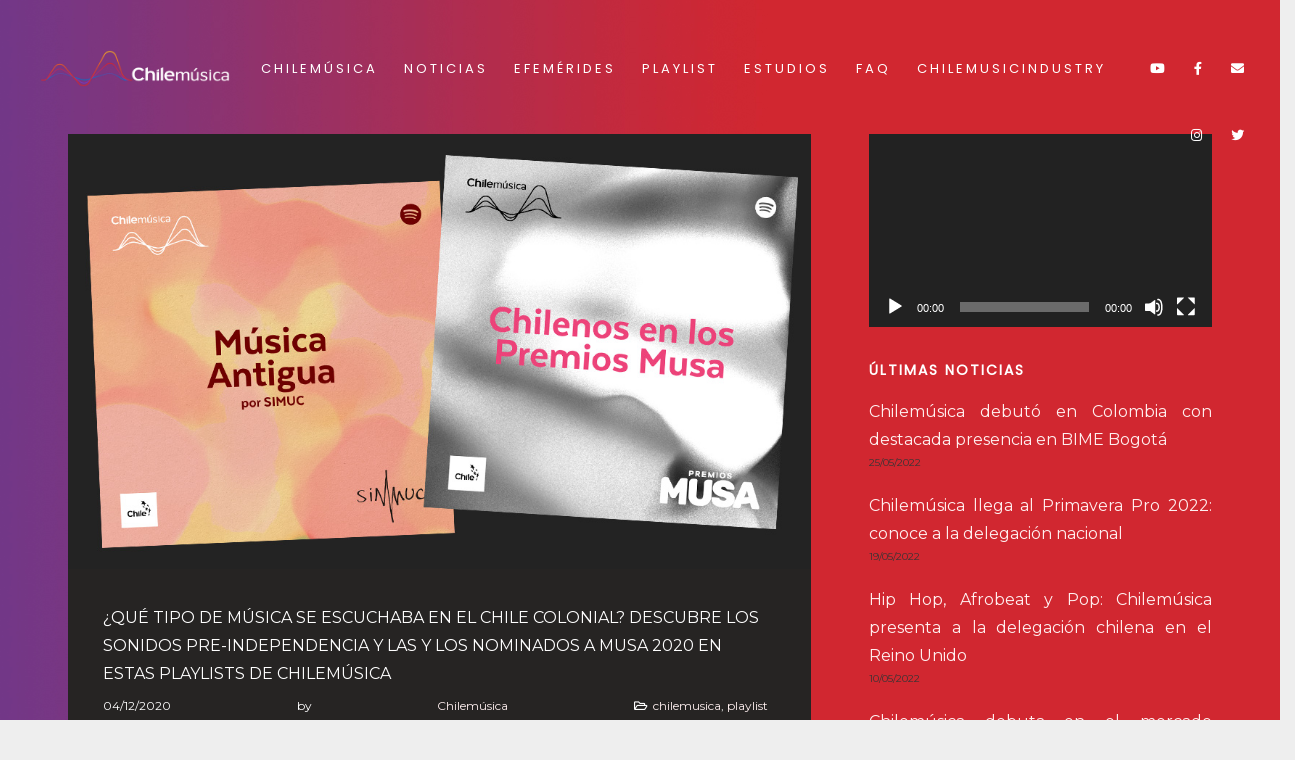

--- FILE ---
content_type: text/html; charset=UTF-8
request_url: https://chilemusica.com/tag/musa/
body_size: 17319
content:
<!DOCTYPE html>
<html lang="es-ES">
<head>
	<meta charset="UTF-8">
	<meta name="viewport" content="width=device-width, height=device-height, initial-scale=1.0, maximum-scale=1.0, user-scalable=no">
	<meta name='robots' content='noindex, follow' />

	<!-- This site is optimized with the Yoast SEO plugin v18.2 - https://yoast.com/wordpress/plugins/seo/ -->
	<title>musa archivos - Chilemúsica</title>
	<meta property="og:locale" content="es_ES" />
	<meta property="og:type" content="article" />
	<meta property="og:title" content="musa archivos - Chilemúsica" />
	<meta property="og:url" content="https://chilemusica.com/tag/musa/" />
	<meta property="og:site_name" content="Chilemúsica" />
	<meta name="twitter:card" content="summary_large_image" />
	<meta name="twitter:site" content="@_chilemusica" />
	<script type="application/ld+json" class="yoast-schema-graph">{"@context":"https://schema.org","@graph":[{"@type":"Organization","@id":"https://chilemusica.com/#organization","name":"Chilemúsica","url":"https://chilemusica.com/","sameAs":["https://www.facebook.com/chilemusicaoficial","https://www.instagram.com/chilemusicaoficial","https://www.youtube.com/channel/UCeSCUXUSozOB6fCkzJKKcpA","https://twitter.com/_chilemusica"],"logo":{"@type":"ImageObject","@id":"https://chilemusica.com/#logo","inLanguage":"es","url":"https://chilemusica.com/wp-content/uploads/2020/01/logo-chm-04.jpg","contentUrl":"https://chilemusica.com/wp-content/uploads/2020/01/logo-chm-04.jpg","width":800,"height":456,"caption":"Chilemúsica"},"image":{"@id":"https://chilemusica.com/#logo"}},{"@type":"WebSite","@id":"https://chilemusica.com/#website","url":"https://chilemusica.com/","name":"Chilemúsica","description":"Sonidos desde el sur del mundo","publisher":{"@id":"https://chilemusica.com/#organization"},"potentialAction":[{"@type":"SearchAction","target":{"@type":"EntryPoint","urlTemplate":"https://chilemusica.com/?s={search_term_string}"},"query-input":"required name=search_term_string"}],"inLanguage":"es"},{"@type":"CollectionPage","@id":"https://chilemusica.com/tag/musa/#webpage","url":"https://chilemusica.com/tag/musa/","name":"musa archivos - Chilemúsica","isPartOf":{"@id":"https://chilemusica.com/#website"},"breadcrumb":{"@id":"https://chilemusica.com/tag/musa/#breadcrumb"},"inLanguage":"es","potentialAction":[{"@type":"ReadAction","target":["https://chilemusica.com/tag/musa/"]}]},{"@type":"BreadcrumbList","@id":"https://chilemusica.com/tag/musa/#breadcrumb","itemListElement":[{"@type":"ListItem","position":1,"name":"Portada","item":"https://chilemusica.com/"},{"@type":"ListItem","position":2,"name":"musa"}]}]}</script>
	<!-- / Yoast SEO plugin. -->


<link rel='dns-prefetch' href='//fonts.googleapis.com' />
<link rel='dns-prefetch' href='//s.w.org' />
<link rel="alternate" type="application/rss+xml" title="Chilemúsica &raquo; Feed" href="https://chilemusica.com/feed/" />
<link rel="alternate" type="application/rss+xml" title="Chilemúsica &raquo; Feed de los comentarios" href="https://chilemusica.com/comments/feed/" />
<link rel="alternate" type="application/rss+xml" title="Chilemúsica &raquo; Etiqueta musa del feed" href="https://chilemusica.com/tag/musa/feed/" />
		<script type="text/javascript">
			window._wpemojiSettings = {"baseUrl":"https:\/\/s.w.org\/images\/core\/emoji\/13.0.1\/72x72\/","ext":".png","svgUrl":"https:\/\/s.w.org\/images\/core\/emoji\/13.0.1\/svg\/","svgExt":".svg","source":{"concatemoji":"https:\/\/chilemusica.com\/wp-includes\/js\/wp-emoji-release.min.js?ver=b3be35358a169dfc9f5d5a6dcabcf856"}};
			!function(e,a,t){var n,r,o,i=a.createElement("canvas"),p=i.getContext&&i.getContext("2d");function s(e,t){var a=String.fromCharCode;p.clearRect(0,0,i.width,i.height),p.fillText(a.apply(this,e),0,0);e=i.toDataURL();return p.clearRect(0,0,i.width,i.height),p.fillText(a.apply(this,t),0,0),e===i.toDataURL()}function c(e){var t=a.createElement("script");t.src=e,t.defer=t.type="text/javascript",a.getElementsByTagName("head")[0].appendChild(t)}for(o=Array("flag","emoji"),t.supports={everything:!0,everythingExceptFlag:!0},r=0;r<o.length;r++)t.supports[o[r]]=function(e){if(!p||!p.fillText)return!1;switch(p.textBaseline="top",p.font="600 32px Arial",e){case"flag":return s([127987,65039,8205,9895,65039],[127987,65039,8203,9895,65039])?!1:!s([55356,56826,55356,56819],[55356,56826,8203,55356,56819])&&!s([55356,57332,56128,56423,56128,56418,56128,56421,56128,56430,56128,56423,56128,56447],[55356,57332,8203,56128,56423,8203,56128,56418,8203,56128,56421,8203,56128,56430,8203,56128,56423,8203,56128,56447]);case"emoji":return!s([55357,56424,8205,55356,57212],[55357,56424,8203,55356,57212])}return!1}(o[r]),t.supports.everything=t.supports.everything&&t.supports[o[r]],"flag"!==o[r]&&(t.supports.everythingExceptFlag=t.supports.everythingExceptFlag&&t.supports[o[r]]);t.supports.everythingExceptFlag=t.supports.everythingExceptFlag&&!t.supports.flag,t.DOMReady=!1,t.readyCallback=function(){t.DOMReady=!0},t.supports.everything||(n=function(){t.readyCallback()},a.addEventListener?(a.addEventListener("DOMContentLoaded",n,!1),e.addEventListener("load",n,!1)):(e.attachEvent("onload",n),a.attachEvent("onreadystatechange",function(){"complete"===a.readyState&&t.readyCallback()})),(n=t.source||{}).concatemoji?c(n.concatemoji):n.wpemoji&&n.twemoji&&(c(n.twemoji),c(n.wpemoji)))}(window,document,window._wpemojiSettings);
		</script>
		<style type="text/css">
img.wp-smiley,
img.emoji {
	display: inline !important;
	border: none !important;
	box-shadow: none !important;
	height: 1em !important;
	width: 1em !important;
	margin: 0 .07em !important;
	vertical-align: -0.1em !important;
	background: none !important;
	padding: 0 !important;
}
</style>
	<link rel='stylesheet' id='vc_extensions_cqbundle_adminicon-css'  href='https://chilemusica.com/wp-content/plugins/vc-extensions-bundle/css/admin_icon.css?ver=b3be35358a169dfc9f5d5a6dcabcf856' type='text/css' media='all' />
<link rel='stylesheet' id='js_composer_front-css'  href='https://chilemusica.com/wp-content/plugins/js_composer/assets/css/js_composer.min.css?ver=6.6.0' type='text/css' media='all' />
<link rel='stylesheet' id='vc_google_fonts_abril_fatfaceregular-css'  href='//fonts.googleapis.com/css?family=Abril+Fatface%3Aregular&#038;subset=latin&#038;ver=b3be35358a169dfc9f5d5a6dcabcf856' type='text/css' media='all' />
<link rel='stylesheet' id='vc_animate-css-css'  href='https://chilemusica.com/wp-content/plugins/js_composer/assets/lib/bower/animate-css/animate.min.css?ver=6.6.0' type='text/css' media='all' />
<link rel='stylesheet' id='wp-block-library-css'  href='https://chilemusica.com/wp-includes/css/dist/block-library/style.min.css?ver=b3be35358a169dfc9f5d5a6dcabcf856' type='text/css' media='all' />
<link rel='stylesheet' id='essential-grid-plugin-settings-css'  href='https://chilemusica.com/wp-content/plugins/essential-grid/public/assets/css/settings.css?ver=3.0.11' type='text/css' media='all' />
<link rel='stylesheet' id='tp-fontello-css'  href='https://chilemusica.com/wp-content/plugins/essential-grid/public/assets/font/fontello/css/fontello.css?ver=3.0.11' type='text/css' media='all' />
<link rel='stylesheet' id='rs-plugin-settings-css'  href='https://chilemusica.com/wp-content/plugins/revslider/public/assets/css/rs6.css?ver=6.4.6' type='text/css' media='all' />
<style id='rs-plugin-settings-inline-css' type='text/css'>
#rs-demo-id {}
</style>
<link rel='stylesheet' id='iron-master-css'  href='https://chilemusica.com/wp-content/themes/soundrise/css/main.css?ver=b3be35358a169dfc9f5d5a6dcabcf856' type='text/css' media='all' />
<link rel='stylesheet' id='child-style-css'  href='https://chilemusica.com/wp-content/themes/soundrise-child/style.css?ver=b3be35358a169dfc9f5d5a6dcabcf856' type='text/css' media='all' />
<link rel='stylesheet' id='iron-google-font-css'  href='//fonts.googleapis.com/css?family=Josefin+Sans%3A400%2C600%2C700%7COpen+Sans%3A300%2C300italic%2C400%2C600%2C600italic%2C700&#038;subset=latin%2Clatin-ext&#038;ver=b3be35358a169dfc9f5d5a6dcabcf856' type='text/css' media='all' />
<link rel='stylesheet' id='iron-fancybox-css'  href='https://chilemusica.com/wp-content/themes/soundrise/css/fancybox.css?ver=b3be35358a169dfc9f5d5a6dcabcf856' type='text/css' media='all' />
<link rel='stylesheet' id='iron-font-awesome-css'  href='https://chilemusica.com/wp-content/themes/soundrise/fontawesome/css/fontawesome-all.min.css?ver=b3be35358a169dfc9f5d5a6dcabcf856' type='text/css' media='all' />
<link rel='stylesheet' id='perfect-scrollbar-css'  href='https://chilemusica.com/wp-content/themes/soundrise/css/perfect-scrollbar.min.css?ver=b3be35358a169dfc9f5d5a6dcabcf856' type='text/css' media='all' />
<link rel='stylesheet' id='iron-classic-menu-css'  href='https://chilemusica.com/wp-content/themes/soundrise/classic-menu/css/classic.css?ver=b3be35358a169dfc9f5d5a6dcabcf856' type='text/css' media='all' />
<link rel='stylesheet' id='iron-page-banner-css'  href='https://chilemusica.com/wp-content/themes/soundrise/css/page-banner.css' type='text/css' media='all' />
<link rel='stylesheet' id='iron_feature_event_css-css'  href='https://chilemusica.com/?loadIronMusic=iron_feature.css&#038;option_style=event' type='text/css' media='all' />
<link rel='stylesheet' id='iron_feature_music_css-css'  href='https://chilemusica.com/?loadIronMusic=iron_feature.css&#038;option_style=music' type='text/css' media='all' />
<link rel='stylesheet' id='iron-audio-player-css'  href='https://chilemusica.com/wp-content/themes/soundrise/css/iron-audioplayer.css?ver=b3be35358a169dfc9f5d5a6dcabcf856' type='text/css' media='all' />
<link rel='stylesheet' id='iron-custom-styles-css'  href='https://chilemusica.com/?load=custom-style.css&#038;ver=b3be35358a169dfc9f5d5a6dcabcf856' type='text/css' media='all' />
<script type='text/javascript' src='https://chilemusica.com/wp-includes/js/jquery/jquery.min.js?ver=3.5.1' id='jquery-core-js'></script>
<script type='text/javascript' src='https://chilemusica.com/wp-includes/js/jquery/jquery-migrate.min.js?ver=3.3.2' id='jquery-migrate-js'></script>
<script type='text/javascript' src='https://chilemusica.com/wp-content/plugins/revslider/public/assets/js/rbtools.min.js?ver=6.4.4' id='tp-tools-js'></script>
<script type='text/javascript' src='https://chilemusica.com/wp-content/plugins/revslider/public/assets/js/rs6.min.js?ver=6.4.6' id='revmin-js'></script>
<script type='text/javascript' id='ironMusic-js-js-extra'>
/* <![CDATA[ */
var ironmusic_vars = {"i18n":{"no_events":"No events scheduled yet. Stay tuned!"}};
/* ]]> */
</script>
<script type='text/javascript' src='https://chilemusica.com/wp-content/plugins/soundrise-music/js/ironMusic.js?ver=b3be35358a169dfc9f5d5a6dcabcf856' id='ironMusic-js-js'></script>
<script type='text/javascript' src='https://chilemusica.com/wp-content/plugins/soundrise-music/js/objectFittPolyfill.min.js?ver=1' id='objectFittPolyfill-js'></script>
<link rel="https://api.w.org/" href="https://chilemusica.com/wp-json/" /><link rel="alternate" type="application/json" href="https://chilemusica.com/wp-json/wp/v2/tags/735" /><link rel="EditURI" type="application/rsd+xml" title="RSD" href="https://chilemusica.com/xmlrpc.php?rsd" />
<link rel="wlwmanifest" type="application/wlwmanifest+xml" href="https://chilemusica.com/wp-includes/wlwmanifest.xml" /> 


		<!-- GA Google Analytics @ https://m0n.co/ga -->
		<script async src="https://www.googletagmanager.com/gtag/js?id=UA-152239288-1"></script>
		<script>
			window.dataLayer = window.dataLayer || [];
			function gtag(){dataLayer.push(arguments);}
			gtag('js', new Date());
			gtag('config', 'UA-152239288-1');
		</script>

	<meta name="generator" content="Powered by WPBakery Page Builder - drag and drop page builder for WordPress."/>
<meta name="generator" content="Powered by Slider Revolution 6.4.6 - responsive, Mobile-Friendly Slider Plugin for WordPress with comfortable drag and drop interface." />
<link rel="icon" href="https://chilemusica.com/wp-content/uploads/2020/01/cropped-favicon-32x32.png" sizes="32x32" />
<link rel="icon" href="https://chilemusica.com/wp-content/uploads/2020/01/cropped-favicon-192x192.png" sizes="192x192" />
<link rel="apple-touch-icon" href="https://chilemusica.com/wp-content/uploads/2020/01/cropped-favicon-180x180.png" />
<meta name="msapplication-TileImage" content="https://chilemusica.com/wp-content/uploads/2020/01/cropped-favicon-270x270.png" />
<script type="text/javascript">function setREVStartSize(e){
			//window.requestAnimationFrame(function() {				 
				window.RSIW = window.RSIW===undefined ? window.innerWidth : window.RSIW;	
				window.RSIH = window.RSIH===undefined ? window.innerHeight : window.RSIH;	
				try {								
					var pw = document.getElementById(e.c).parentNode.offsetWidth,
						newh;
					pw = pw===0 || isNaN(pw) ? window.RSIW : pw;
					e.tabw = e.tabw===undefined ? 0 : parseInt(e.tabw);
					e.thumbw = e.thumbw===undefined ? 0 : parseInt(e.thumbw);
					e.tabh = e.tabh===undefined ? 0 : parseInt(e.tabh);
					e.thumbh = e.thumbh===undefined ? 0 : parseInt(e.thumbh);
					e.tabhide = e.tabhide===undefined ? 0 : parseInt(e.tabhide);
					e.thumbhide = e.thumbhide===undefined ? 0 : parseInt(e.thumbhide);
					e.mh = e.mh===undefined || e.mh=="" || e.mh==="auto" ? 0 : parseInt(e.mh,0);		
					if(e.layout==="fullscreen" || e.l==="fullscreen") 						
						newh = Math.max(e.mh,window.RSIH);					
					else{					
						e.gw = Array.isArray(e.gw) ? e.gw : [e.gw];
						for (var i in e.rl) if (e.gw[i]===undefined || e.gw[i]===0) e.gw[i] = e.gw[i-1];					
						e.gh = e.el===undefined || e.el==="" || (Array.isArray(e.el) && e.el.length==0)? e.gh : e.el;
						e.gh = Array.isArray(e.gh) ? e.gh : [e.gh];
						for (var i in e.rl) if (e.gh[i]===undefined || e.gh[i]===0) e.gh[i] = e.gh[i-1];
											
						var nl = new Array(e.rl.length),
							ix = 0,						
							sl;					
						e.tabw = e.tabhide>=pw ? 0 : e.tabw;
						e.thumbw = e.thumbhide>=pw ? 0 : e.thumbw;
						e.tabh = e.tabhide>=pw ? 0 : e.tabh;
						e.thumbh = e.thumbhide>=pw ? 0 : e.thumbh;					
						for (var i in e.rl) nl[i] = e.rl[i]<window.RSIW ? 0 : e.rl[i];
						sl = nl[0];									
						for (var i in nl) if (sl>nl[i] && nl[i]>0) { sl = nl[i]; ix=i;}															
						var m = pw>(e.gw[ix]+e.tabw+e.thumbw) ? 1 : (pw-(e.tabw+e.thumbw)) / (e.gw[ix]);					
						newh =  (e.gh[ix] * m) + (e.tabh + e.thumbh);
					}				
					if(window.rs_init_css===undefined) window.rs_init_css = document.head.appendChild(document.createElement("style"));					
					document.getElementById(e.c).height = newh+"px";
					window.rs_init_css.innerHTML += "#"+e.c+"_wrapper { height: "+newh+"px }";				
				} catch(e){
					console.log("Failure at Presize of Slider:" + e)
				}					   
			//});
		  };</script>
<link rel="icon" href="https://chilemusica.com/wp-content/uploads/2020/01/cropped-favicon-32x32.png" sizes="32x32" />
<link rel="icon" href="https://chilemusica.com/wp-content/uploads/2020/01/cropped-favicon-192x192.png" sizes="192x192" />
<link rel="apple-touch-icon" href="https://chilemusica.com/wp-content/uploads/2020/01/cropped-favicon-180x180.png" />
<meta name="msapplication-TileImage" content="https://chilemusica.com/wp-content/uploads/2020/01/cropped-favicon-270x270.png" />
		<style type="text/css" id="wp-custom-css">
			a.back-btn,
.playlist_enabled .player-box .jp-playlist ul li .button,
.button.add_to_cart_button.product_type_simple,
.post-password-form input[type="submit"],
li:hover > .has-drop-down-a .sub-arrow i,
.social-networks a i:hover,
.side-menu .social-networks a i:hover,
.woocommerce a.button,
.woocommerce button.button,
.woocommerce input.button,
.woocommerce #respond input#submit,
.woocommerce #content input.button,
.woocommerce-page a.button,
.woocommerce-page button.button,
.woocommerce-page input.button,
.woocommerce-page #respond input#submit,
.woocommerce-page #content input.button,
.woocommerce a.button.alt,
.woocommerce button.button.alt,
.woocommerce input.button.alt,
.woocommerce #respond input#submit.alt,
.woocommerce #content input.button.alt,
.woocommerce-page a.button.alt,
.woocommerce-page button.button.alt,
.woocommerce-page input.button.alt,
.woocommerce-page #respond input#submit.alt,
.woocommerce-page #content input.button.alt,
.shipping-calculator-button,
.articles-classic .text-box a:hover h2,
.articles-classic a.readmore-classic:hover,
article a.more-link:hover,
#commentform .form-submit #submit,
.stickypost i,
.simple-post-txt-wrap a:hover h2,
.portfolio .portfolio-prev:hover .prev-text,
.portfolio .portfolio-next:hover .next-text,
.portfolio .portfolio-prev:hover i.fa-long-arrow-left,
.portfolio .portfolio-next:hover i.fa-long-arrow-right,
.portfolio .portfolio-mid-wrap i.fa-th:hover,
.player-title-box .track-name,
.audio-holder .jp-playlist ul.tracks-list li.jp-playlist-current div a, .articles-classic .post-categories a:hover, .articles-classic .post-tags a:hover,
.sr_it-videolist-list article:hover i, .sr_it-videolist-list article:hover .sr_it-videolist-item-artist, .sr_it-videolist-list article:hover .sr_it-videolist-item-date, .sr_it-videolist-list article:hover .sr_it-videolist-item-title { 
	color: #ffffff;
}
.tab-circle,a.button-more,
.tab-circle,
input.error,
.event-more-button,
.woocommerce .woocommerce-info,
.woocommerce-page .woocommerce-info,
.woocommerce .woocommerce-message,
.woocommerce-page .woocommerce-message,
.chosen-container-active .chosen-single,
a.back-btn,
.playlist_enabled .player-box .jp-playlist ul li .button,
.button.add_to_cart_button.product_type_simple,
.post-password-form input[type="submit"],
.woocommerce a.button,
.woocommerce button.button,
.woocommerce input.button,
.woocommerce #respond input#submit,
.woocommerce #content input.button,
.woocommerce-page a.button,
.woocommerce-page button.button,
.woocommerce-page input.button,
.woocommerce-page #respond input#submit,
.woocommerce-page #content input.button,
.woocommerce a.button.alt,
.woocommerce button.button.alt,
.woocommerce input.button.alt,
.woocommerce #respond input#submit.alt,
.woocommerce #content input.button.alt,
.woocommerce-page a.button.alt,
.woocommerce-page button.button.alt,
.woocommerce-page input.button.alt,
.woocommerce-page #respond input#submit.alt,
.woocommerce-page #content input.button.alt
.shipping-calculator-button,
.articles-classic a.readmore-classic:hover,
article a.more-link:hover,
#commentform .form-submit #submit,
.page-template-archive-posts-classic-php .media-block.sticky  .holder,
blockquote,
.portfolio .portfolio-rightside a.portfolio-button,
.sr_it-videolist-list article:hover i { 
	border-color: #ffffff;
}

body, .entry p {
	font-family: Montserrat;
	font-weight: 300;
	font-style: normal;
	font-size: 18px;
	line-height: 30px;
	text-align: justify;
	color: #ffffff;
}

.media-block a, .blockquote-block, .store-list a.button, .event-row, .type-album .text-box, .tracks-list > li, .panel-action, .iron_widget_twitter .panel__body, .iron_widget_twitter .panel-action, .iron_widget_radio .panel__body, .photo-wrap .photo-album-tab, .news-grid-wrap a, .container .iron_widget_newsletter, .container .newsletter-wrap, .videogrid, .iron_widget_videos .video-list article a, blockquote, .articles-classic .media-block .holder, .pages a {
    background-color: rgba(0, 0, 0, .2);  
}
.event-line-wrap {
    display: block;
    width: 100%;
    padding-top: 24px;
    padding-bottom: 24px;
  
    font-family: 'Open Sans', sans-serif;
    font-size: 18px;
    line-height: 20px;
    position: relative;
    -o-transition: background 0.2s ease;
    transition: background 0.2s ease;
    -ms-transition: background 0.2s ease;
    -moz-transition: background 0.2s ease;
    -webkit-transition: background 0.2s ease;
}
.event-line-wrap .event-line-node {
    display: inline-block;
    -webkit-box-sizing: border-box;
    box-sizing: border-box;
    width: 18%;
}
.event-line-wrap .event-line-node.medium {
    width: 40%;
}		</style>
		<noscript><style> .wpb_animate_when_almost_visible { opacity: 1; }</style></noscript></head>
<body class="archive tag tag-musa tag-735 lang-es layout-wide fixed_header wpb-js-composer js-comp-ver-6.6.0 vc_responsive">
	<div id="overlay"><div class="perspective"></div></div>
	
<div class="classic-menu mini-fullwidth-active fixed fixed_before">
	<ul id="menu-main-menu" class="menu-level-0 pull-center fullwidth"><li id="menu-item-3128" class="menu-item menu-item-type-custom menu-item-object-custom menu-item-home menu-item-3128"><a href="https://chilemusica.com/#que-es-chilemusica">Chilemúsica</a></li>
<li id="menu-item-3131" class="menu-item menu-item-type-custom menu-item-object-custom menu-item-home menu-item-3131"><a href="https://chilemusica.com/#noticias">Noticias</a></li>
<li id="menu-item-4664" class="menu-item menu-item-type-custom menu-item-object-custom menu-item-4664"><a href="https://chilemusica.com/archivos/efemerides.pdf">Efemérides</a></li>
<li id="menu-item-3130" class="menu-item menu-item-type-custom menu-item-object-custom menu-item-home menu-item-3130"><a href="https://chilemusica.com/#playlist">Playlist</a></li>
<li id="menu-item-5461" class="menu-item menu-item-type-post_type menu-item-object-page menu-item-5461"><a href="https://chilemusica.com/estudios/">Estudios</a></li>
<li id="menu-item-3190" class="menu-item menu-item-type-post_type menu-item-object-page menu-item-3190"><a href="https://chilemusica.com/faq/">FAQ</a></li>
<li id="menu-item-3187" class="menu-item menu-item-type-custom menu-item-object-custom menu-item-3187"><a target="_blank" rel="noopener" href="https://chilemusicindustry.cultura.gob.cl/">Chilemusicindustry</a></li>
</ul>
	<!-- social-networks -->
	<ul class="classic-menu-hot-links righttype">

						<li class="hotlink pull-right">
					<a target="_self" href="https://chilemusica.com/#contacto">
																				<i class="fas fa-envelope" title="Contacto"></i>
						
						
											</a>

				</li>
							<li class="hotlink pull-right">
					<a target="_blank" href="https://www.facebook.com/chilemusicaoficial">
																				<i class="fa  fa-facebook" title="Facebook"></i>
						
						
											</a>

				</li>
							<li class="hotlink pull-right">
					<a target="_blank" href="https://www.youtube.com/channel/UCeSCUXUSozOB6fCkzJKKcpA">
																				<i class="fab fa-youtube" title="YouTube"></i>
						
						
											</a>

				</li>
							<li class="hotlink pull-right">
					<a target="_self" href="https://twitter.com/_chilemusica">
																				<i class="fa  fa-twitter" title="Twitter"></i>
						
						
											</a>

				</li>
							<li class="hotlink pull-right">
					<a target="_blank" href="https://www.instagram.com/chilemusicaoficial">
																				<i class="fab fa-instagram" title="Instagram"></i>
						
						
											</a>

				</li>
							<li class="languages-selector hotlink pull-right">
					</li>
	</ul>
	<div class="clear"></div>

	

</div>

	<div id="pusher-wrap">

		<div id="pusher" class="menu-type-classic-menu">
		<div class="pjax-container">
	<div id="wrapper" class="wrapper">

		<!-- container -->
	<div class="container">
		<div class="boxed">

											<div id="twocolumns" class="content__wrapper">
					<div id="content" class="content__main">
			<div id="post-list" class="articles-classic"><article id="post-4976" class="media-block post-4976 post type-post status-publish format-standard has-post-thumbnail hentry category-chilemusica category-playlist tag-chilemusica tag-cuarentena tag-imichile tag-marcasectorial tag-musa tag-musica-antigua tag-musicachilena tag-portaldisc tag-scd tag-simuc tag-spotify">
		<div class="holder">
							<a href="https://chilemusica.com/que-tipo-de-musica-se-escuchaba-en-el-chile-colonial-descubre-los-sonidos-pre-independencia-y-las-y-los-nominados-a-musa-2020-en-estas-playlists-de-chilemusica/" class="image"><img width="1024" height="600" src="https://chilemusica.com/wp-content/uploads/2020/12/news-041220-01.jpg" class="attachment-large size-large wp-post-image" alt="" loading="lazy" srcset="https://chilemusica.com/wp-content/uploads/2020/12/news-041220-01.jpg 1024w, https://chilemusica.com/wp-content/uploads/2020/12/news-041220-01-559x328.jpg 559w, https://chilemusica.com/wp-content/uploads/2020/12/news-041220-01-768x450.jpg 768w" sizes="(max-width: 1024px) 100vw, 1024px" /></a>
						<div class="text-box">

				<a href="https://chilemusica.com/que-tipo-de-musica-se-escuchaba-en-el-chile-colonial-descubre-los-sonidos-pre-independencia-y-las-y-los-nominados-a-musa-2020-en-estas-playlists-de-chilemusica/"><h2>¿Qué tipo de música se escuchaba en el Chile colonial?  Descubre los sonidos pre-independencia y las y los nominados a MUSA 2020 en estas playlists de Chilemúsica</h2></a>

				<div class="classic-meta">
									<a href="https://chilemusica.com/que-tipo-de-musica-se-escuchaba-en-el-chile-colonial-descubre-los-sonidos-pre-independencia-y-las-y-los-nominados-a-musa-2020-en-estas-playlists-de-chilemusica/">
						<time class="sr_it-datetime" datetime="2020-12-04T10:29:11-03:00">04/12/2020 </time>
					</a>
				
									by <a class="sr_it-meta-author-link" href="https://chilemusica.com/author/cubico/">Chilemúsica</a>
								<div class="post-categories"><i class="fa fa-folder-open-o"></i><a href="https://chilemusica.com/category/chilemusica/" rel="category tag">chilemusica</a>, <a href="https://chilemusica.com/category/playlist/" rel="category tag">playlist</a></div><div class="post-tags"><i class="fa fa-tag"></i><a href="https://chilemusica.com/tag/chilemusica/" rel="tag">chilemusica</a>, <a href="https://chilemusica.com/tag/cuarentena/" rel="tag">cuarentena</a>, <a href="https://chilemusica.com/tag/imichile/" rel="tag">imichile</a>, <a href="https://chilemusica.com/tag/marcasectorial/" rel="tag">marcasectorial</a>, <a href="https://chilemusica.com/tag/musa/" rel="tag">musa</a>, <a href="https://chilemusica.com/tag/musica-antigua/" rel="tag">musica antigua</a>, <a href="https://chilemusica.com/tag/musicachilena/" rel="tag">musicachilena</a>, <a href="https://chilemusica.com/tag/portaldisc/" rel="tag">portaldisc</a>, <a href="https://chilemusica.com/tag/scd/" rel="tag">scd</a>, <a href="https://chilemusica.com/tag/simuc/" rel="tag">simuc</a>, <a href="https://chilemusica.com/tag/spotify/" rel="tag">spotify</a></div>				 </div>

				<div class="vc_row wpb_row vc_row-fluid"><div class="wpb_column vc_column_container vc_col-sm-12"><div class="vc_column-inner"><div class="wpb_wrapper"><h1 style="text-align: left" class="vc_custom_heading fit_bg_text  ">¿Qué tipo de música se escuchaba en el Chile colonial?  Descubre los sonidos pre-independencia y las y los nominados a MUSA 2020 en estas playlists de Chilemúsica</h1></div></div></div></div><div class="vc_row wpb_row vc_row-fluid"><div class="wpb_column vc_column_container vc_col-sm-12"><div class="vc_column-inner"><div class="wpb_wrapper">
	<div class="wpb_text_column wpb_content_element " >
		<div class="wpb_wrapper">
			<blockquote>
<h5>Una curiosa lista para esta semana nos envía la Sociedad Internacional por la Música Chilena (SIMUC) junto a Música Antigua en Chile y nos traslada a más de 200 años en la historia de la música chilena. Mientras que en un salto al siglo XXI, te invitamos a conocer a las y los nominados a los premios MUSA 2020. Los resultados se conocerán esta noche a las 21:00 en su sitio web. ¿Cuál es tu favorita/o?</h5>
</blockquote>

		</div>
	</div>
</div></div></div></div><div class="vc_row wpb_row vc_row-fluid"><div class="wpb_column vc_column_container vc_col-sm-12"><div class="vc_column-inner"><div class="wpb_wrapper"><div class="vc_empty_space"   style="height: 10px"><span class="vc_empty_space_inner"></span></div><h1 style="font-size: 26px;line-height: 30px;text-align: left" class="vc_custom_heading fit_bg_text  ">SONIDOS COLONIALES</h1>
	<div class="wpb_text_column wpb_content_element " >
		<div class="wpb_wrapper">
			<p>SIMUC en colaboración con Música Antigua en Chile (<a href="http://www.musicantiguaenchile.cl/">sitio web</a>, <a href="https://www.facebook.com/groups/410768652422568/">grupo Facebook</a> y programa radial) nos presentan esta lista con registros de música colonial, que ha atraído la atención de discográficas europeas en las últimas décadas.</p>

		</div>
	</div>
<div class="vc_empty_space"   style="height: 16px"><span class="vc_empty_space_inner"></span></div><div class="vc_btn3-container vc_btn3-center ">
	<a onmouseleave="this.style.borderColor='#ffffff'; this.style.backgroundColor='transparent'; this.style.color='#ffffff'" onmouseenter="this.style.borderColor='#ffffff'; this.style.backgroundColor='#ffffff'; this.style.color='#666666';" style="border-color:#ffffff; color:#ffffff;" class="vc_general vc_btn3 vc_btn3-size-lg vc_btn3-shape-round vc_btn3-style-outline-custom" href="https://open.spotify.com/playlist/6X8q1JzHVwdUXLtmZIF7qP" title="" target="_blank">Escucha "música antigua por SIMUC"</a></div>
<div class="vc_empty_space"   style="height: 20px"><span class="vc_empty_space_inner"></span></div><h1 style="font-size: 26px;line-height: 30px;text-align: left" class="vc_custom_heading fit_bg_text  ">LOS NOMINADOS A MUSA 2020</h1>
	<div class="wpb_text_column wpb_content_element " >
		<div class="wpb_wrapper">
			<p><a href="https://premiosmusa.cl/">MUSA</a> es una premiación impulsada por IberoAmericana Radio Chile y sus 10 emisoras. La idea nace para destacar lo mejor de la música en Chile y la inspiración local. Conoce los nominados en esta lista y déjate llevar por la música que nos inspira.</p>

		</div>
	</div>
<div class="vc_empty_space"   style="height: 16px"><span class="vc_empty_space_inner"></span></div><div class="vc_btn3-container vc_btn3-center ">
	<a onmouseleave="this.style.borderColor='#ffffff'; this.style.backgroundColor='transparent'; this.style.color='#ffffff'" onmouseenter="this.style.borderColor='#ffffff'; this.style.backgroundColor='#ffffff'; this.style.color='#666666';" style="border-color:#ffffff; color:#ffffff;" class="vc_general vc_btn3 vc_btn3-size-lg vc_btn3-shape-round vc_btn3-style-outline-custom" href="https://open.spotify.com/playlist/5xs2ZzORRVrrR0PU2f3tUq" title="" target="_blank">Escucha "chilenos en los premios MUSA"</a></div>
<div class="vc_empty_space"   style="height: 16px"><span class="vc_empty_space_inner"></span></div>
	<div class="wpb_text_column wpb_content_element " >
		<div class="wpb_wrapper">
			<p><u><a href="http://www.chilemusica.com/" target="_blank" rel="noopener noreferrer">Chilemúsica</a></u>, la marca sectorial que promueve la industria de la música chilena en el extranjero, fue creada gracias al trabajo de la Asociación Gremial Industria Musical Independiente de Chile (<a href="http://www.imichile.cl/" target="_blank" rel="noopener noreferrer"><u>IMICHILE</u>)</a>; <u><a href="https://www.prochile.gob.cl/" target="_blank" rel="noopener noreferrer">ProChile</a></u>, la Subsecretaría de las Culturas y las Artes, la Corporación de Fomento de la Producción (<u><a href="https://chilecreativo.cl/" target="_blank" rel="noopener noreferrer">Chilecreativo</a></u>) y la Sociedad Chilena de Autores e Intérpretes Musicales (<u><a href="https://www2.scd.cl/" target="_blank" rel="noopener noreferrer">SCD</a></u>) para enfocar el trabajo que se hace con la exportación de la música nacional.</p>

		</div>
	</div>
<div class="vc_empty_space"   style="height: 26px"><span class="vc_empty_space_inner"></span></div><div class="vc_row wpb_row vc_inner vc_row-fluid vc_row-o-content-middle vc_row-flex"><div class="wpb_column vc_column_container vc_col-sm-2"><div class="vc_column-inner vc_custom_1591407974521"><div class="wpb_wrapper">
	<div class="wpb_single_image wpb_content_element vc_align_center  wpb_animate_when_almost_visible wpb_fadeIn fadeIn  wpb_animate_when_almost_visible wpb_fadeIn fadeIn">
		
		<figure class="wpb_wrapper vc_figure">
			<a href="https://open.spotify.com/playlist/6FdRlBvi0UkcnDTa56egyu" target="_blank" class="vc_single_image-wrapper 0   vc_box_border_grey"><img width="286" height="286" src="https://chilemusica.com/wp-content/uploads/2020/06/40.png" class="vc_single_image-img attachment-full" alt="" loading="lazy" srcset="https://chilemusica.com/wp-content/uploads/2020/06/40.png 286w, https://chilemusica.com/wp-content/uploads/2020/06/40-150x150.png 150w" sizes="(max-width: 286px) 100vw, 286px" /></a>
		</figure>
	</div>
<div class="vc_empty_space"   style="height: 10px"><span class="vc_empty_space_inner"></span></div></div></div></div><div class="wpb_column vc_column_container vc_col-sm-2"><div class="vc_column-inner vc_custom_1591407817007"><div class="wpb_wrapper">
	<div class="wpb_single_image wpb_content_element vc_align_center  wpb_animate_when_almost_visible wpb_fadeIn fadeIn  wpb_animate_when_almost_visible wpb_fadeIn fadeIn">
		
		<figure class="wpb_wrapper vc_figure">
			<a href="https://open.spotify.com/playlist/13vYvJ8jk3AnPPhbi8Nmnm" target="_blank" class="vc_single_image-wrapper 0   vc_box_border_grey"><img width="286" height="286" src="https://chilemusica.com/wp-content/uploads/2020/06/50.png" class="vc_single_image-img attachment-full" alt="" loading="lazy" srcset="https://chilemusica.com/wp-content/uploads/2020/06/50.png 286w, https://chilemusica.com/wp-content/uploads/2020/06/50-150x150.png 150w" sizes="(max-width: 286px) 100vw, 286px" /></a>
		</figure>
	</div>
<div class="vc_empty_space"   style="height: 10px"><span class="vc_empty_space_inner"></span></div></div></div></div><div class="wpb_column vc_column_container vc_col-sm-2"><div class="vc_column-inner vc_custom_1591407932192"><div class="wpb_wrapper">
	<div class="wpb_single_image wpb_content_element vc_align_center  wpb_animate_when_almost_visible wpb_fadeIn fadeIn  wpb_animate_when_almost_visible wpb_fadeIn fadeIn">
		
		<figure class="wpb_wrapper vc_figure">
			<a href="https://open.spotify.com/playlist/3MXxP7xR1eGYqEjUIt1ZiM" target="_blank" class="vc_single_image-wrapper 0   vc_box_border_grey"><img width="286" height="286" src="https://chilemusica.com/wp-content/uploads/2020/06/60.png" class="vc_single_image-img attachment-full" alt="" loading="lazy" srcset="https://chilemusica.com/wp-content/uploads/2020/06/60.png 286w, https://chilemusica.com/wp-content/uploads/2020/06/60-150x150.png 150w" sizes="(max-width: 286px) 100vw, 286px" /></a>
		</figure>
	</div>
<div class="vc_empty_space"   style="height: 10px"><span class="vc_empty_space_inner"></span></div></div></div></div><div class="wpb_column vc_column_container vc_col-sm-2"><div class="vc_column-inner vc_custom_1591407927688"><div class="wpb_wrapper">
	<div class="wpb_single_image wpb_content_element vc_align_center  wpb_animate_when_almost_visible wpb_fadeIn fadeIn vc_custom_1591408139904  wpb_animate_when_almost_visible wpb_fadeIn fadeIn">
		
		<figure class="wpb_wrapper vc_figure">
			<a href="https://open.spotify.com/playlist/1CPZtKDsRwrTRV7SyrPGeb" target="_blank" class="vc_single_image-wrapper 0   vc_box_border_grey"><img width="286" height="286" src="https://chilemusica.com/wp-content/uploads/2020/06/70.png" class="vc_single_image-img attachment-full" alt="" loading="lazy" srcset="https://chilemusica.com/wp-content/uploads/2020/06/70.png 286w, https://chilemusica.com/wp-content/uploads/2020/06/70-150x150.png 150w" sizes="(max-width: 286px) 100vw, 286px" /></a>
		</figure>
	</div>
<div class="vc_empty_space"   style="height: 10px"><span class="vc_empty_space_inner"></span></div></div></div></div><div class="wpb_column vc_column_container vc_col-sm-2"><div class="vc_column-inner vc_custom_1591407983543"><div class="wpb_wrapper">
	<div class="wpb_single_image wpb_content_element vc_align_center  wpb_animate_when_almost_visible wpb_fadeIn fadeIn  wpb_animate_when_almost_visible wpb_fadeIn fadeIn">
		
		<figure class="wpb_wrapper vc_figure">
			<a href="https://open.spotify.com/playlist/1mpBVPaa0cR68SxVvqXGD1" target="_blank" class="vc_single_image-wrapper 0   vc_box_border_grey"><img width="286" height="286" src="https://chilemusica.com/wp-content/uploads/2020/06/80.png" class="vc_single_image-img attachment-full" alt="" loading="lazy" srcset="https://chilemusica.com/wp-content/uploads/2020/06/80.png 286w, https://chilemusica.com/wp-content/uploads/2020/06/80-150x150.png 150w" sizes="(max-width: 286px) 100vw, 286px" /></a>
		</figure>
	</div>
<div class="vc_empty_space"   style="height: 10px"><span class="vc_empty_space_inner"></span></div></div></div></div><div class="wpb_column vc_column_container vc_col-sm-2"><div class="vc_column-inner vc_custom_1591407993056"><div class="wpb_wrapper">
	<div class="wpb_single_image wpb_content_element vc_align_center  wpb_animate_when_almost_visible wpb_fadeIn fadeIn  wpb_animate_when_almost_visible wpb_fadeIn fadeIn">
		
		<figure class="wpb_wrapper vc_figure">
			<a href="https://open.spotify.com/playlist/16TbmJ9benjXAIZ6NuP2eL" target="_blank" class="vc_single_image-wrapper 0   vc_box_border_grey"><img width="286" height="286" src="https://chilemusica.com/wp-content/uploads/2020/06/90.png" class="vc_single_image-img attachment-full" alt="" loading="lazy" srcset="https://chilemusica.com/wp-content/uploads/2020/06/90.png 286w, https://chilemusica.com/wp-content/uploads/2020/06/90-150x150.png 150w" sizes="(max-width: 286px) 100vw, 286px" /></a>
		</figure>
	</div>
<div class="vc_empty_space"   style="height: 10px"><span class="vc_empty_space_inner"></span></div></div></div></div></div><div class="vc_row wpb_row vc_inner vc_row-fluid vc_row-o-content-middle vc_row-flex"><div class="wpb_column vc_column_container vc_col-sm-2"><div class="vc_column-inner vc_custom_1591407974521"><div class="wpb_wrapper">
	<div class="wpb_single_image wpb_content_element vc_align_center  wpb_animate_when_almost_visible wpb_fadeIn fadeIn  wpb_animate_when_almost_visible wpb_fadeIn fadeIn">
		
		<figure class="wpb_wrapper vc_figure">
			<a href="https://open.spotify.com/playlist/67CqMJXxv2yinc1zTVFAHj" target="_blank" class="vc_single_image-wrapper 0   vc_box_border_grey"><img width="286" height="286" src="https://chilemusica.com/wp-content/uploads/2020/06/2000.png" class="vc_single_image-img attachment-full" alt="" loading="lazy" srcset="https://chilemusica.com/wp-content/uploads/2020/06/2000.png 286w, https://chilemusica.com/wp-content/uploads/2020/06/2000-150x150.png 150w" sizes="(max-width: 286px) 100vw, 286px" /></a>
		</figure>
	</div>
<div class="vc_empty_space"   style="height: 10px"><span class="vc_empty_space_inner"></span></div></div></div></div><div class="wpb_column vc_column_container vc_col-sm-2"><div class="vc_column-inner vc_custom_1591407817007"><div class="wpb_wrapper">
	<div class="wpb_single_image wpb_content_element vc_align_center  wpb_animate_when_almost_visible wpb_fadeIn fadeIn  wpb_animate_when_almost_visible wpb_fadeIn fadeIn">
		
		<figure class="wpb_wrapper vc_figure">
			<a href="https://open.spotify.com/playlist/26Nu9OxFDuuPa8EGDRJYU8" target="_blank" class="vc_single_image-wrapper 0   vc_box_border_grey"><img width="286" height="286" src="https://chilemusica.com/wp-content/uploads/2020/06/2010.png" class="vc_single_image-img attachment-full" alt="" loading="lazy" srcset="https://chilemusica.com/wp-content/uploads/2020/06/2010.png 286w, https://chilemusica.com/wp-content/uploads/2020/06/2010-150x150.png 150w" sizes="(max-width: 286px) 100vw, 286px" /></a>
		</figure>
	</div>
<div class="vc_empty_space"   style="height: 10px"><span class="vc_empty_space_inner"></span></div></div></div></div><div class="wpb_column vc_column_container vc_col-sm-2"><div class="vc_column-inner vc_custom_1591407932192"><div class="wpb_wrapper">
	<div class="wpb_single_image wpb_content_element vc_align_center  wpb_animate_when_almost_visible wpb_fadeIn fadeIn  wpb_animate_when_almost_visible wpb_fadeIn fadeIn">
		
		<figure class="wpb_wrapper vc_figure">
			<a href="https://open.spotify.com/playlist/10fTmgTjKJnbqOq8DykkeH" target="_blank" class="vc_single_image-wrapper 0   vc_box_border_grey"><img width="286" height="286" src="https://chilemusica.com/wp-content/uploads/2020/06/extranjeros.png" class="vc_single_image-img attachment-full" alt="" loading="lazy" srcset="https://chilemusica.com/wp-content/uploads/2020/06/extranjeros.png 286w, https://chilemusica.com/wp-content/uploads/2020/06/extranjeros-150x150.png 150w" sizes="(max-width: 286px) 100vw, 286px" /></a>
		</figure>
	</div>
<div class="vc_empty_space"   style="height: 10px"><span class="vc_empty_space_inner"></span></div></div></div></div><div class="wpb_column vc_column_container vc_col-sm-2"><div class="vc_column-inner vc_custom_1591407927688"><div class="wpb_wrapper">
	<div class="wpb_single_image wpb_content_element vc_align_center  wpb_animate_when_almost_visible wpb_fadeIn fadeIn vc_custom_1591408489439  wpb_animate_when_almost_visible wpb_fadeIn fadeIn">
		
		<figure class="wpb_wrapper vc_figure">
			<a href="https://open.spotify.com/playlist/1zI7ojD5GIoAewvqlY4bbg" target="_blank" class="vc_single_image-wrapper 0   vc_box_border_grey"><img width="286" height="286" src="https://chilemusica.com/wp-content/uploads/2020/06/infantil.png" class="vc_single_image-img attachment-full" alt="" loading="lazy" srcset="https://chilemusica.com/wp-content/uploads/2020/06/infantil.png 286w, https://chilemusica.com/wp-content/uploads/2020/06/infantil-150x150.png 150w" sizes="(max-width: 286px) 100vw, 286px" /></a>
		</figure>
	</div>
<div class="vc_empty_space"   style="height: 10px"><span class="vc_empty_space_inner"></span></div></div></div></div><div class="wpb_column vc_column_container vc_col-sm-2"><div class="vc_column-inner vc_custom_1591407983543"><div class="wpb_wrapper">
	<div class="wpb_single_image wpb_content_element vc_align_center  wpb_animate_when_almost_visible wpb_fadeIn fadeIn  wpb_animate_when_almost_visible wpb_fadeIn fadeIn">
		
		<figure class="wpb_wrapper vc_figure">
			<a href="https://open.spotify.com/playlist/29QEnpnE9zMQN1eO9RXRaT" target="_blank" class="vc_single_image-wrapper 0   vc_box_border_grey"><img width="286" height="286" src="https://chilemusica.com/wp-content/uploads/2020/06/cebollas.png" class="vc_single_image-img attachment-full" alt="" loading="lazy" srcset="https://chilemusica.com/wp-content/uploads/2020/06/cebollas.png 286w, https://chilemusica.com/wp-content/uploads/2020/06/cebollas-150x150.png 150w" sizes="(max-width: 286px) 100vw, 286px" /></a>
		</figure>
	</div>
<div class="vc_empty_space"   style="height: 10px"><span class="vc_empty_space_inner"></span></div></div></div></div><div class="wpb_column vc_column_container vc_col-sm-2"><div class="vc_column-inner vc_custom_1591407993056"><div class="wpb_wrapper">
	<div class="wpb_single_image wpb_content_element vc_align_center  wpb_animate_when_almost_visible wpb_fadeIn fadeIn  wpb_animate_when_almost_visible wpb_fadeIn fadeIn">
		
		<figure class="wpb_wrapper vc_figure">
			<a href="https://open.spotify.com/playlist/1nqxma9CWjnV3biHJM64GB" target="_blank" class="vc_single_image-wrapper 0   vc_box_border_grey"><img width="286" height="286" src="https://chilemusica.com/wp-content/uploads/2020/06/metal-esp.png" class="vc_single_image-img attachment-full" alt="" loading="lazy" srcset="https://chilemusica.com/wp-content/uploads/2020/06/metal-esp.png 286w, https://chilemusica.com/wp-content/uploads/2020/06/metal-esp-150x150.png 150w" sizes="(max-width: 286px) 100vw, 286px" /></a>
		</figure>
	</div>
<div class="vc_empty_space"   style="height: 10px"><span class="vc_empty_space_inner"></span></div></div></div></div></div><div class="vc_row wpb_row vc_inner vc_row-fluid vc_row-o-content-middle vc_row-flex"><div class="wpb_column vc_column_container vc_col-sm-2"><div class="vc_column-inner vc_custom_1591407974521"><div class="wpb_wrapper">
	<div class="wpb_single_image wpb_content_element vc_align_center  wpb_animate_when_almost_visible wpb_fadeIn fadeIn  wpb_animate_when_almost_visible wpb_fadeIn fadeIn">
		
		<figure class="wpb_wrapper vc_figure">
			<a href="https://open.spotify.com/playlist/6lQxOKiNYwdDADd0gzEXZZ" target="_blank" class="vc_single_image-wrapper 0   vc_box_border_grey"><img width="286" height="286" src="https://chilemusica.com/wp-content/uploads/2020/06/clasicos-esp.png" class="vc_single_image-img attachment-full" alt="" loading="lazy" srcset="https://chilemusica.com/wp-content/uploads/2020/06/clasicos-esp.png 286w, https://chilemusica.com/wp-content/uploads/2020/06/clasicos-esp-150x150.png 150w" sizes="(max-width: 286px) 100vw, 286px" /></a>
		</figure>
	</div>
<div class="vc_empty_space"   style="height: 10px"><span class="vc_empty_space_inner"></span></div></div></div></div><div class="wpb_column vc_column_container vc_col-sm-2"><div class="vc_column-inner vc_custom_1591407817007"><div class="wpb_wrapper">
	<div class="wpb_single_image wpb_content_element vc_align_center  wpb_animate_when_almost_visible wpb_fadeIn fadeIn  wpb_animate_when_almost_visible wpb_fadeIn fadeIn">
		
		<figure class="wpb_wrapper vc_figure">
			<a href="https://open.spotify.com/playlist/6zKTGkuyZDOQmoYQLrbMg4" target="_blank" class="vc_single_image-wrapper 0   vc_box_border_grey"><img width="286" height="286" src="https://chilemusica.com/wp-content/uploads/2020/06/jazz-esp.png" class="vc_single_image-img attachment-full" alt="" loading="lazy" srcset="https://chilemusica.com/wp-content/uploads/2020/06/jazz-esp.png 286w, https://chilemusica.com/wp-content/uploads/2020/06/jazz-esp-150x150.png 150w" sizes="(max-width: 286px) 100vw, 286px" /></a>
		</figure>
	</div>
<div class="vc_empty_space"   style="height: 10px"><span class="vc_empty_space_inner"></span></div></div></div></div><div class="wpb_column vc_column_container vc_col-sm-2"><div class="vc_column-inner vc_custom_1591407932192"><div class="wpb_wrapper">
	<div class="wpb_single_image wpb_content_element vc_align_center  wpb_animate_when_almost_visible wpb_fadeIn fadeIn  wpb_animate_when_almost_visible wpb_fadeIn fadeIn">
		
		<figure class="wpb_wrapper vc_figure">
			<a href="https://open.spotify.com/playlist/1hmdONPgbT051whtlK5Rb9" target="_blank" class="vc_single_image-wrapper 0   vc_box_border_grey"><img width="286" height="286" src="https://chilemusica.com/wp-content/uploads/2020/06/trap-esp.png" class="vc_single_image-img attachment-full" alt="" loading="lazy" srcset="https://chilemusica.com/wp-content/uploads/2020/06/trap-esp.png 286w, https://chilemusica.com/wp-content/uploads/2020/06/trap-esp-150x150.png 150w" sizes="(max-width: 286px) 100vw, 286px" /></a>
		</figure>
	</div>
<div class="vc_empty_space"   style="height: 10px"><span class="vc_empty_space_inner"></span></div></div></div></div><div class="wpb_column vc_column_container vc_col-sm-2"><div class="vc_column-inner vc_custom_1591407927688"><div class="wpb_wrapper">
	<div class="wpb_single_image wpb_content_element vc_align_center  wpb_animate_when_almost_visible wpb_fadeIn fadeIn vc_custom_1592325175376  wpb_animate_when_almost_visible wpb_fadeIn fadeIn">
		
		<figure class="wpb_wrapper vc_figure">
			<a href="https://open.spotify.com/playlist/1xG4hZqd3aEf1V5wgPwrl4" target="_blank" class="vc_single_image-wrapper 0   vc_box_border_grey"><img width="286" height="286" src="https://chilemusica.com/wp-content/uploads/2020/06/reggae-esp.png" class="vc_single_image-img attachment-full" alt="" loading="lazy" srcset="https://chilemusica.com/wp-content/uploads/2020/06/reggae-esp.png 286w, https://chilemusica.com/wp-content/uploads/2020/06/reggae-esp-150x150.png 150w" sizes="(max-width: 286px) 100vw, 286px" /></a>
		</figure>
	</div>
<div class="vc_empty_space"   style="height: 10px"><span class="vc_empty_space_inner"></span></div></div></div></div><div class="wpb_column vc_column_container vc_col-sm-2"><div class="vc_column-inner vc_custom_1591407983543"><div class="wpb_wrapper">
	<div class="wpb_single_image wpb_content_element vc_align_center  wpb_animate_when_almost_visible wpb_fadeIn fadeIn  wpb_animate_when_almost_visible wpb_fadeIn fadeIn">
		
		<figure class="wpb_wrapper vc_figure">
			<a href="https://open.spotify.com/playlist/47OCBizHccZLnTAsJUwebp" target="_blank" class="vc_single_image-wrapper 0   vc_box_border_grey"><img width="286" height="286" src="https://chilemusica.com/wp-content/uploads/2020/06/divas.png" class="vc_single_image-img attachment-full" alt="" loading="lazy" srcset="https://chilemusica.com/wp-content/uploads/2020/06/divas.png 286w, https://chilemusica.com/wp-content/uploads/2020/06/divas-150x150.png 150w" sizes="(max-width: 286px) 100vw, 286px" /></a>
		</figure>
	</div>
<div class="vc_empty_space"   style="height: 10px"><span class="vc_empty_space_inner"></span></div></div></div></div><div class="wpb_column vc_column_container vc_col-sm-2"><div class="vc_column-inner vc_custom_1591407993056"><div class="wpb_wrapper">
	<div class="wpb_single_image wpb_content_element vc_align_center  wpb_animate_when_almost_visible wpb_fadeIn fadeIn  wpb_animate_when_almost_visible wpb_fadeIn fadeIn">
		
		<figure class="wpb_wrapper vc_figure">
			<a href="https://open.spotify.com/playlist/499qfK1swDTA9U3DuukqC3" target="_blank" class="vc_single_image-wrapper 0   vc_box_border_grey"><img width="286" height="286" src="https://chilemusica.com/wp-content/uploads/2020/06/garage.png" class="vc_single_image-img attachment-full" alt="" loading="lazy" srcset="https://chilemusica.com/wp-content/uploads/2020/06/garage.png 286w, https://chilemusica.com/wp-content/uploads/2020/06/garage-150x150.png 150w" sizes="(max-width: 286px) 100vw, 286px" /></a>
		</figure>
	</div>
<div class="vc_empty_space"   style="height: 10px"><span class="vc_empty_space_inner"></span></div></div></div></div></div><div class="vc_row wpb_row vc_inner vc_row-fluid vc_row-o-content-middle vc_row-flex"><div class="wpb_column vc_column_container vc_col-sm-2"><div class="vc_column-inner vc_custom_1591407974521"><div class="wpb_wrapper">
	<div class="wpb_single_image wpb_content_element vc_align_center  wpb_animate_when_almost_visible wpb_fadeIn fadeIn  wpb_animate_when_almost_visible wpb_fadeIn fadeIn">
		
		<figure class="wpb_wrapper vc_figure">
			<a href="https://open.spotify.com/playlist/5CExla2MDtTXV8SspHSYoM" target="_blank" class="vc_single_image-wrapper 0   vc_box_border_grey"><img width="286" height="286" src="https://chilemusica.com/wp-content/uploads/2020/06/protesta.png" class="vc_single_image-img attachment-full" alt="" loading="lazy" srcset="https://chilemusica.com/wp-content/uploads/2020/06/protesta.png 286w, https://chilemusica.com/wp-content/uploads/2020/06/protesta-150x150.png 150w" sizes="(max-width: 286px) 100vw, 286px" /></a>
		</figure>
	</div>
<div class="vc_empty_space"   style="height: 10px"><span class="vc_empty_space_inner"></span></div></div></div></div><div class="wpb_column vc_column_container vc_col-sm-2"><div class="vc_column-inner vc_custom_1591407817007"><div class="wpb_wrapper">
	<div class="wpb_single_image wpb_content_element vc_align_center  wpb_animate_when_almost_visible wpb_fadeIn fadeIn  wpb_animate_when_almost_visible wpb_fadeIn fadeIn">
		
		<figure class="wpb_wrapper vc_figure">
			<a href="https://open.spotify.com/playlist/6OCosElHVaMBmpnpnbCVsc" target="_blank" class="vc_single_image-wrapper 0   vc_box_border_grey"><img width="286" height="286" src="https://chilemusica.com/wp-content/uploads/2020/06/cumbia.png" class="vc_single_image-img attachment-full" alt="" loading="lazy" srcset="https://chilemusica.com/wp-content/uploads/2020/06/cumbia.png 286w, https://chilemusica.com/wp-content/uploads/2020/06/cumbia-150x150.png 150w" sizes="(max-width: 286px) 100vw, 286px" /></a>
		</figure>
	</div>
<div class="vc_empty_space"   style="height: 10px"><span class="vc_empty_space_inner"></span></div></div></div></div><div class="wpb_column vc_column_container vc_col-sm-2"><div class="vc_column-inner vc_custom_1591407932192"><div class="wpb_wrapper">
	<div class="wpb_single_image wpb_content_element vc_align_center  wpb_animate_when_almost_visible wpb_fadeIn fadeIn  wpb_animate_when_almost_visible wpb_fadeIn fadeIn">
		
		<figure class="wpb_wrapper vc_figure">
			<a href="https://open.spotify.com/playlist/0XyYj86UjYCB0a8o93ATRQ" target="_blank" class="vc_single_image-wrapper 0   vc_box_border_grey"><img width="286" height="286" src="https://chilemusica.com/wp-content/uploads/2020/06/guitarra-clasica.png" class="vc_single_image-img attachment-full" alt="" loading="lazy" srcset="https://chilemusica.com/wp-content/uploads/2020/06/guitarra-clasica.png 286w, https://chilemusica.com/wp-content/uploads/2020/06/guitarra-clasica-150x150.png 150w" sizes="(max-width: 286px) 100vw, 286px" /></a>
		</figure>
	</div>
<div class="vc_empty_space"   style="height: 10px"><span class="vc_empty_space_inner"></span></div></div></div></div><div class="wpb_column vc_column_container vc_col-sm-2"><div class="vc_column-inner vc_custom_1591407927688"><div class="wpb_wrapper">
	<div class="wpb_single_image wpb_content_element vc_align_center  wpb_animate_when_almost_visible wpb_fadeIn fadeIn  wpb_animate_when_almost_visible wpb_fadeIn fadeIn">
		
		<figure class="wpb_wrapper vc_figure">
			<a href="https://open.spotify.com/playlist/41U21lKyrxs0fctVRKNsIM" target="_blank" class="vc_single_image-wrapper 0   vc_box_border_grey"><img width="286" height="286" src="https://chilemusica.com/wp-content/uploads/2020/06/word-music.png" class="vc_single_image-img attachment-full" alt="" loading="lazy" srcset="https://chilemusica.com/wp-content/uploads/2020/06/word-music.png 286w, https://chilemusica.com/wp-content/uploads/2020/06/word-music-150x150.png 150w" sizes="(max-width: 286px) 100vw, 286px" /></a>
		</figure>
	</div>
<div class="vc_empty_space"   style="height: 10px"><span class="vc_empty_space_inner"></span></div></div></div></div><div class="wpb_column vc_column_container vc_col-sm-2"><div class="vc_column-inner vc_custom_1591407983543"><div class="wpb_wrapper">
	<div class="wpb_single_image wpb_content_element vc_align_center  wpb_animate_when_almost_visible wpb_fadeIn fadeIn  wpb_animate_when_almost_visible wpb_fadeIn fadeIn">
		
		<figure class="wpb_wrapper vc_figure">
			<a href="https://open.spotify.com/playlist/6HMXD2PlaHbyExsuFSQbAi" target="_blank" class="vc_single_image-wrapper 0   vc_box_border_grey"><img width="286" height="286" src="https://chilemusica.com/wp-content/uploads/2020/06/harcore-punk.png" class="vc_single_image-img attachment-full" alt="" loading="lazy" srcset="https://chilemusica.com/wp-content/uploads/2020/06/harcore-punk.png 286w, https://chilemusica.com/wp-content/uploads/2020/06/harcore-punk-150x150.png 150w" sizes="(max-width: 286px) 100vw, 286px" /></a>
		</figure>
	</div>
<div class="vc_empty_space"   style="height: 10px"><span class="vc_empty_space_inner"></span></div></div></div></div><div class="wpb_column vc_column_container vc_col-sm-2"><div class="vc_column-inner vc_custom_1591407993056"><div class="wpb_wrapper">
	<div class="wpb_single_image wpb_content_element vc_align_center  wpb_animate_when_almost_visible wpb_fadeIn fadeIn  wpb_animate_when_almost_visible wpb_fadeIn fadeIn">
		
		<figure class="wpb_wrapper vc_figure">
			<a href="https://open.spotify.com/playlist/4jZBxTO2SRl6RmIEsoYYKn" target="_blank" class="vc_single_image-wrapper 0   vc_box_border_grey"><img width="286" height="286" src="https://chilemusica.com/wp-content/uploads/2020/06/indie.png" class="vc_single_image-img attachment-full" alt="" loading="lazy" srcset="https://chilemusica.com/wp-content/uploads/2020/06/indie.png 286w, https://chilemusica.com/wp-content/uploads/2020/06/indie-150x150.png 150w" sizes="(max-width: 286px) 100vw, 286px" /></a>
		</figure>
	</div>
<div class="vc_empty_space"   style="height: 10px"><span class="vc_empty_space_inner"></span></div></div></div></div></div><div class="vc_row wpb_row vc_inner vc_row-fluid vc_row-o-content-middle vc_row-flex"><div class="wpb_column vc_column_container vc_col-sm-2"><div class="vc_column-inner vc_custom_1591407974521"><div class="wpb_wrapper">
	<div class="wpb_single_image wpb_content_element vc_align_center  wpb_animate_when_almost_visible wpb_fadeIn fadeIn  wpb_animate_when_almost_visible wpb_fadeIn fadeIn">
		
		<figure class="wpb_wrapper vc_figure">
			<a href="https://open.spotify.com/playlist/3Src2Jc0p01bWedTGAKjzu" target="_blank" class="vc_single_image-wrapper 0   vc_box_border_grey"><img width="286" height="286" src="https://chilemusica.com/wp-content/uploads/2020/06/sinfonica.png" class="vc_single_image-img attachment-full" alt="" loading="lazy" srcset="https://chilemusica.com/wp-content/uploads/2020/06/sinfonica.png 286w, https://chilemusica.com/wp-content/uploads/2020/06/sinfonica-150x150.png 150w" sizes="(max-width: 286px) 100vw, 286px" /></a>
		</figure>
	</div>
<div class="vc_empty_space"   style="height: 10px"><span class="vc_empty_space_inner"></span></div></div></div></div><div class="wpb_column vc_column_container vc_col-sm-2"><div class="vc_column-inner vc_custom_1591407817007"><div class="wpb_wrapper">
	<div class="wpb_single_image wpb_content_element vc_align_center  wpb_animate_when_almost_visible wpb_fadeIn fadeIn  wpb_animate_when_almost_visible wpb_fadeIn fadeIn">
		
		<figure class="wpb_wrapper vc_figure">
			<a href="https://open.spotify.com/playlist/2SrazN3cRTgbwYTB1kh8im" target="_blank" class="vc_single_image-wrapper 0   vc_box_border_grey"><img width="286" height="286" src="https://chilemusica.com/wp-content/uploads/2020/07/jazz.png" class="vc_single_image-img attachment-full" alt="" loading="lazy" srcset="https://chilemusica.com/wp-content/uploads/2020/07/jazz.png 286w, https://chilemusica.com/wp-content/uploads/2020/07/jazz-150x150.png 150w" sizes="(max-width: 286px) 100vw, 286px" /></a>
		</figure>
	</div>
<div class="vc_empty_space"   style="height: 10px"><span class="vc_empty_space_inner"></span></div></div></div></div><div class="wpb_column vc_column_container vc_col-sm-2"><div class="vc_column-inner vc_custom_1591407932192"><div class="wpb_wrapper">
	<div class="wpb_single_image wpb_content_element vc_align_center  wpb_animate_when_almost_visible wpb_fadeIn fadeIn  wpb_animate_when_almost_visible wpb_fadeIn fadeIn">
		
		<figure class="wpb_wrapper vc_figure">
			<a href="https://open.spotify.com/playlist/2qP8GycxZ6HxO9vHFEJteQ" target="_blank" class="vc_single_image-wrapper 0   vc_box_border_grey"><img width="286" height="286" src="https://chilemusica.com/wp-content/uploads/2020/07/hip-hop.png" class="vc_single_image-img attachment-full" alt="" loading="lazy" srcset="https://chilemusica.com/wp-content/uploads/2020/07/hip-hop.png 286w, https://chilemusica.com/wp-content/uploads/2020/07/hip-hop-150x150.png 150w" sizes="(max-width: 286px) 100vw, 286px" /></a>
		</figure>
	</div>
<div class="vc_empty_space"   style="height: 10px"><span class="vc_empty_space_inner"></span></div></div></div></div><div class="wpb_column vc_column_container vc_col-sm-2"><div class="vc_column-inner vc_custom_1591407927688"><div class="wpb_wrapper">
	<div class="wpb_single_image wpb_content_element vc_align_center  wpb_animate_when_almost_visible wpb_fadeIn fadeIn  wpb_animate_when_almost_visible wpb_fadeIn fadeIn">
		
		<figure class="wpb_wrapper vc_figure">
			<a href="https://open.spotify.com/playlist/7759xs0mLGZQqiSY8r7OGc" target="_blank" class="vc_single_image-wrapper 0   vc_box_border_grey"><img width="286" height="286" src="https://chilemusica.com/wp-content/uploads/2020/07/primavera-pro.png" class="vc_single_image-img attachment-full" alt="" loading="lazy" srcset="https://chilemusica.com/wp-content/uploads/2020/07/primavera-pro.png 286w, https://chilemusica.com/wp-content/uploads/2020/07/primavera-pro-150x150.png 150w" sizes="(max-width: 286px) 100vw, 286px" /></a>
		</figure>
	</div>
<div class="vc_empty_space"   style="height: 10px"><span class="vc_empty_space_inner"></span></div></div></div></div><div class="wpb_column vc_column_container vc_col-sm-2"><div class="vc_column-inner vc_custom_1591407983543"><div class="wpb_wrapper">
	<div class="wpb_single_image wpb_content_element vc_align_center  wpb_animate_when_almost_visible wpb_fadeIn fadeIn  wpb_animate_when_almost_visible wpb_fadeIn fadeIn">
		
		<figure class="wpb_wrapper vc_figure">
			<a href="https://open.spotify.com/playlist/5abFBImKujo3fhRSAwI9Jm" target="_blank" class="vc_single_image-wrapper 0   vc_box_border_grey"><img width="286" height="286" src="https://chilemusica.com/wp-content/uploads/2020/07/heavy-metal.png" class="vc_single_image-img attachment-full" alt="" loading="lazy" srcset="https://chilemusica.com/wp-content/uploads/2020/07/heavy-metal.png 286w, https://chilemusica.com/wp-content/uploads/2020/07/heavy-metal-150x150.png 150w" sizes="(max-width: 286px) 100vw, 286px" /></a>
		</figure>
	</div>
<div class="vc_empty_space"   style="height: 10px"><span class="vc_empty_space_inner"></span></div></div></div></div><div class="wpb_column vc_column_container vc_col-sm-2"><div class="vc_column-inner vc_custom_1591407993056"><div class="wpb_wrapper">
	<div class="wpb_single_image wpb_content_element vc_align_center  wpb_animate_when_almost_visible wpb_fadeIn fadeIn  wpb_animate_when_almost_visible wpb_fadeIn fadeIn">
		
		<figure class="wpb_wrapper vc_figure">
			<a href="https://open.spotify.com/playlist/3iiuEOrOsdUd13LqNeBCSU" target="_blank" class="vc_single_image-wrapper 0   vc_box_border_grey"><img width="286" height="286" src="https://chilemusica.com/wp-content/uploads/2020/07/ime.png" class="vc_single_image-img attachment-full" alt="" loading="lazy" srcset="https://chilemusica.com/wp-content/uploads/2020/07/ime.png 286w, https://chilemusica.com/wp-content/uploads/2020/07/ime-150x150.png 150w" sizes="(max-width: 286px) 100vw, 286px" /></a>
		</figure>
	</div>
<div class="vc_empty_space"   style="height: 10px"><span class="vc_empty_space_inner"></span></div></div></div></div></div><div class="vc_row wpb_row vc_inner vc_row-fluid vc_row-o-content-middle vc_row-flex"><div class="wpb_column vc_column_container vc_col-sm-2"><div class="vc_column-inner vc_custom_1591407974521"><div class="wpb_wrapper">
	<div class="wpb_single_image wpb_content_element vc_align_center  wpb_animate_when_almost_visible wpb_fadeIn fadeIn  wpb_animate_when_almost_visible wpb_fadeIn fadeIn">
		
		<figure class="wpb_wrapper vc_figure">
			<a href="https://open.spotify.com/playlist/1Kn4XxZghQesnOItu0RzCD" target="_blank" class="vc_single_image-wrapper 0   vc_box_border_grey"><img width="286" height="286" src="https://chilemusica.com/wp-content/uploads/2020/07/nrmal.png" class="vc_single_image-img attachment-full" alt="" loading="lazy" srcset="https://chilemusica.com/wp-content/uploads/2020/07/nrmal.png 286w, https://chilemusica.com/wp-content/uploads/2020/07/nrmal-150x150.png 150w" sizes="(max-width: 286px) 100vw, 286px" /></a>
		</figure>
	</div>
<div class="vc_empty_space"   style="height: 10px"><span class="vc_empty_space_inner"></span></div></div></div></div><div class="wpb_column vc_column_container vc_col-sm-2"><div class="vc_column-inner vc_custom_1591407817007"><div class="wpb_wrapper">
	<div class="wpb_single_image wpb_content_element vc_align_center  wpb_animate_when_almost_visible wpb_fadeIn fadeIn  wpb_animate_when_almost_visible wpb_fadeIn fadeIn">
		
		<figure class="wpb_wrapper vc_figure">
			<a href="https://open.spotify.com/playlist/4ybcQxDxQ2KYbJYkfQBBMx" target="_blank" class="vc_single_image-wrapper 0   vc_box_border_grey"><img width="286" height="286" src="https://chilemusica.com/wp-content/uploads/2020/08/rap.png" class="vc_single_image-img attachment-full" alt="" loading="lazy" srcset="https://chilemusica.com/wp-content/uploads/2020/08/rap.png 286w, https://chilemusica.com/wp-content/uploads/2020/08/rap-150x150.png 150w" sizes="(max-width: 286px) 100vw, 286px" /></a>
		</figure>
	</div>
<div class="vc_empty_space"   style="height: 10px"><span class="vc_empty_space_inner"></span></div></div></div></div><div class="wpb_column vc_column_container vc_col-sm-2"><div class="vc_column-inner vc_custom_1591407932192"><div class="wpb_wrapper">
	<div class="wpb_single_image wpb_content_element vc_align_center  wpb_animate_when_almost_visible wpb_fadeIn fadeIn  wpb_animate_when_almost_visible wpb_fadeIn fadeIn">
		
		<figure class="wpb_wrapper vc_figure">
			<a href="https://open.spotify.com/playlist/3Kc2XYj21zudMPM7YPqtVO" target="_blank" class="vc_single_image-wrapper 0   vc_box_border_grey"><img width="286" height="286" src="https://chilemusica.com/wp-content/uploads/2020/08/techno.png" class="vc_single_image-img attachment-full" alt="" loading="lazy" srcset="https://chilemusica.com/wp-content/uploads/2020/08/techno.png 286w, https://chilemusica.com/wp-content/uploads/2020/08/techno-150x150.png 150w" sizes="(max-width: 286px) 100vw, 286px" /></a>
		</figure>
	</div>
<div class="vc_empty_space"   style="height: 10px"><span class="vc_empty_space_inner"></span></div></div></div></div><div class="wpb_column vc_column_container vc_col-sm-2"><div class="vc_column-inner vc_custom_1591407927688"><div class="wpb_wrapper">
	<div class="wpb_single_image wpb_content_element vc_align_center  wpb_animate_when_almost_visible wpb_fadeIn fadeIn  wpb_animate_when_almost_visible wpb_fadeIn fadeIn">
		
		<figure class="wpb_wrapper vc_figure">
			<a href="https://open.spotify.com/playlist/3MN073BfPZEs7TbXBooNC6" target="_blank" class="vc_single_image-wrapper 0   vc_box_border_grey"><img width="286" height="286" src="https://chilemusica.com/wp-content/uploads/2020/09/imesur.png" class="vc_single_image-img attachment-full" alt="" loading="lazy" srcset="https://chilemusica.com/wp-content/uploads/2020/09/imesur.png 286w, https://chilemusica.com/wp-content/uploads/2020/09/imesur-150x150.png 150w" sizes="(max-width: 286px) 100vw, 286px" /></a>
		</figure>
	</div>
<div class="vc_empty_space"   style="height: 10px"><span class="vc_empty_space_inner"></span></div></div></div></div><div class="wpb_column vc_column_container vc_col-sm-2"><div class="vc_column-inner vc_custom_1591407983543"><div class="wpb_wrapper">
	<div class="wpb_single_image wpb_content_element vc_align_center  wpb_animate_when_almost_visible wpb_fadeIn fadeIn  wpb_animate_when_almost_visible wpb_fadeIn fadeIn">
		
		<figure class="wpb_wrapper vc_figure">
			<a href="https://open.spotify.com/playlist/71V2A5jwo0VuBtGUpUQ8hZ" target="_blank" class="vc_single_image-wrapper 0   vc_box_border_grey"><img width="286" height="286" src="https://chilemusica.com/wp-content/uploads/2020/09/concepcion.png" class="vc_single_image-img attachment-full" alt="" loading="lazy" srcset="https://chilemusica.com/wp-content/uploads/2020/09/concepcion.png 286w, https://chilemusica.com/wp-content/uploads/2020/09/concepcion-150x150.png 150w" sizes="(max-width: 286px) 100vw, 286px" /></a>
		</figure>
	</div>
<div class="vc_empty_space"   style="height: 10px"><span class="vc_empty_space_inner"></span></div></div></div></div><div class="wpb_column vc_column_container vc_col-sm-2"><div class="vc_column-inner vc_custom_1591407993056"><div class="wpb_wrapper">
	<div class="wpb_single_image wpb_content_element vc_align_center  wpb_animate_when_almost_visible wpb_fadeIn fadeIn  wpb_animate_when_almost_visible wpb_fadeIn fadeIn">
		
		<figure class="wpb_wrapper vc_figure">
			<a href="https://open.spotify.com/playlist/2VSB2tbpP09XHmHA9W4HIG" target="_blank" class="vc_single_image-wrapper 0   vc_box_border_grey"><img width="286" height="286" src="https://chilemusica.com/wp-content/uploads/2020/09/sonido-alternativo.png" class="vc_single_image-img attachment-full" alt="" loading="lazy" srcset="https://chilemusica.com/wp-content/uploads/2020/09/sonido-alternativo.png 286w, https://chilemusica.com/wp-content/uploads/2020/09/sonido-alternativo-150x150.png 150w" sizes="(max-width: 286px) 100vw, 286px" /></a>
		</figure>
	</div>
<div class="vc_empty_space"   style="height: 10px"><span class="vc_empty_space_inner"></span></div></div></div></div></div><div class="vc_row wpb_row vc_inner vc_row-fluid vc_row-o-content-middle vc_row-flex"><div class="wpb_column vc_column_container vc_col-sm-2"><div class="vc_column-inner vc_custom_1591407974521"><div class="wpb_wrapper">
	<div class="wpb_single_image wpb_content_element vc_align_center  wpb_animate_when_almost_visible wpb_fadeIn fadeIn  wpb_animate_when_almost_visible wpb_fadeIn fadeIn">
		
		<figure class="wpb_wrapper vc_figure">
			<a href="https://open.spotify.com/playlist/6OP0w2F1l1Gm3Svc4yYA2R" target="_blank" class="vc_single_image-wrapper 0   vc_box_border_grey"><img width="286" height="286" src="https://chilemusica.com/wp-content/uploads/2020/09/rockeras.png" class="vc_single_image-img attachment-full" alt="" loading="lazy" srcset="https://chilemusica.com/wp-content/uploads/2020/09/rockeras.png 286w, https://chilemusica.com/wp-content/uploads/2020/09/rockeras-150x150.png 150w" sizes="(max-width: 286px) 100vw, 286px" /></a>
		</figure>
	</div>
<div class="vc_empty_space"   style="height: 10px"><span class="vc_empty_space_inner"></span></div></div></div></div><div class="wpb_column vc_column_container vc_col-sm-2"><div class="vc_column-inner vc_custom_1591407817007"><div class="wpb_wrapper">
	<div class="wpb_single_image wpb_content_element vc_align_center  wpb_animate_when_almost_visible wpb_fadeIn fadeIn  wpb_animate_when_almost_visible wpb_fadeIn fadeIn">
		
		<figure class="wpb_wrapper vc_figure">
			<a href="https://open.spotify.com/playlist/50JnZSomltpcQf597EOPD0" target="_blank" class="vc_single_image-wrapper 0   vc_box_border_grey"><img width="286" height="286" src="https://chilemusica.com/wp-content/uploads/2020/09/cueca.png" class="vc_single_image-img attachment-full" alt="" loading="lazy" srcset="https://chilemusica.com/wp-content/uploads/2020/09/cueca.png 286w, https://chilemusica.com/wp-content/uploads/2020/09/cueca-150x150.png 150w" sizes="(max-width: 286px) 100vw, 286px" /></a>
		</figure>
	</div>
<div class="vc_empty_space"   style="height: 10px"><span class="vc_empty_space_inner"></span></div></div></div></div><div class="wpb_column vc_column_container vc_col-sm-2"><div class="vc_column-inner vc_custom_1591407932192"><div class="wpb_wrapper">
	<div class="wpb_single_image wpb_content_element vc_align_center  wpb_animate_when_almost_visible wpb_fadeIn fadeIn  wpb_animate_when_almost_visible wpb_fadeIn fadeIn">
		
		<figure class="wpb_wrapper vc_figure">
			<a href="https://open.spotify.com/playlist/47FwKkN3SPpMbrim1VHhbM" target="_blank" class="vc_single_image-wrapper 0   vc_box_border_grey"><img width="286" height="286" src="https://chilemusica.com/wp-content/uploads/2020/09/localidades.png" class="vc_single_image-img attachment-full" alt="" loading="lazy" srcset="https://chilemusica.com/wp-content/uploads/2020/09/localidades.png 286w, https://chilemusica.com/wp-content/uploads/2020/09/localidades-150x150.png 150w" sizes="(max-width: 286px) 100vw, 286px" /></a>
		</figure>
	</div>
<div class="vc_empty_space"   style="height: 10px"><span class="vc_empty_space_inner"></span></div></div></div></div><div class="wpb_column vc_column_container vc_col-sm-2"><div class="vc_column-inner vc_custom_1591407927688"><div class="wpb_wrapper">
	<div class="wpb_single_image wpb_content_element vc_align_center  wpb_animate_when_almost_visible wpb_fadeIn fadeIn  wpb_animate_when_almost_visible wpb_fadeIn fadeIn">
		
		<figure class="wpb_wrapper vc_figure">
			<a href="https://open.spotify.com/playlist/2wme0AMASkA98mI2gZMNuT" target="_blank" class="vc_single_image-wrapper 0   vc_box_border_grey"><img width="286" height="286" src="https://chilemusica.com/wp-content/uploads/2020/09/norte.png" class="vc_single_image-img attachment-full" alt="" loading="lazy" srcset="https://chilemusica.com/wp-content/uploads/2020/09/norte.png 286w, https://chilemusica.com/wp-content/uploads/2020/09/norte-150x150.png 150w" sizes="(max-width: 286px) 100vw, 286px" /></a>
		</figure>
	</div>
<div class="vc_empty_space"   style="height: 10px"><span class="vc_empty_space_inner"></span></div></div></div></div><div class="wpb_column vc_column_container vc_col-sm-2"><div class="vc_column-inner vc_custom_1591407983543"><div class="wpb_wrapper">
	<div class="wpb_single_image wpb_content_element vc_align_center  wpb_animate_when_almost_visible wpb_fadeIn fadeIn  wpb_animate_when_almost_visible wpb_fadeIn fadeIn">
		
		<figure class="wpb_wrapper vc_figure">
			<a href="https://open.spotify.com/playlist/10bqdJPV125lpgOhjPMIAj" target="_blank" class="vc_single_image-wrapper 0   vc_box_border_grey"><img width="286" height="286" src="https://chilemusica.com/wp-content/uploads/2020/09/popular.png" class="vc_single_image-img attachment-full" alt="" loading="lazy" srcset="https://chilemusica.com/wp-content/uploads/2020/09/popular.png 286w, https://chilemusica.com/wp-content/uploads/2020/09/popular-150x150.png 150w" sizes="(max-width: 286px) 100vw, 286px" /></a>
		</figure>
	</div>
<div class="vc_empty_space"   style="height: 10px"><span class="vc_empty_space_inner"></span></div></div></div></div><div class="wpb_column vc_column_container vc_col-sm-2"><div class="vc_column-inner vc_custom_1591407993056"><div class="wpb_wrapper">
	<div class="wpb_single_image wpb_content_element vc_align_center  wpb_animate_when_almost_visible wpb_fadeIn fadeIn  wpb_animate_when_almost_visible wpb_fadeIn fadeIn">
		
		<figure class="wpb_wrapper vc_figure">
			<a href="https://open.spotify.com/playlist/3W96B1FIWmWXOLg3fi5lwk" target="_blank" class="vc_single_image-wrapper 0   vc_box_border_grey"><img width="286" height="286" src="https://chilemusica.com/wp-content/uploads/2020/10/violeta.png" class="vc_single_image-img attachment-full" alt="" loading="lazy" srcset="https://chilemusica.com/wp-content/uploads/2020/10/violeta.png 286w, https://chilemusica.com/wp-content/uploads/2020/10/violeta-150x150.png 150w" sizes="(max-width: 286px) 100vw, 286px" /></a>
		</figure>
	</div>
<div class="vc_empty_space"   style="height: 10px"><span class="vc_empty_space_inner"></span></div></div></div></div></div><div class="vc_row wpb_row vc_inner vc_row-fluid vc_row-o-content-middle vc_row-flex"><div class="wpb_column vc_column_container vc_col-sm-2"><div class="vc_column-inner vc_custom_1591407974521"><div class="wpb_wrapper">
	<div class="wpb_single_image wpb_content_element vc_align_center  wpb_animate_when_almost_visible wpb_fadeIn fadeIn  wpb_animate_when_almost_visible wpb_fadeIn fadeIn">
		
		<figure class="wpb_wrapper vc_figure">
			<a href="https://open.spotify.com/playlist/52dKWZJQ1Rp6CryTAbe7Du" target="_blank" class="vc_single_image-wrapper 0   vc_box_border_grey"><img width="286" height="286" src="https://chilemusica.com/wp-content/uploads/2020/10/familia-parra.png" class="vc_single_image-img attachment-full" alt="" loading="lazy" srcset="https://chilemusica.com/wp-content/uploads/2020/10/familia-parra.png 286w, https://chilemusica.com/wp-content/uploads/2020/10/familia-parra-150x150.png 150w" sizes="(max-width: 286px) 100vw, 286px" /></a>
		</figure>
	</div>
<div class="vc_empty_space"   style="height: 10px"><span class="vc_empty_space_inner"></span></div></div></div></div><div class="wpb_column vc_column_container vc_col-sm-2"><div class="vc_column-inner vc_custom_1591407817007"><div class="wpb_wrapper">
	<div class="wpb_single_image wpb_content_element vc_align_center  wpb_animate_when_almost_visible wpb_fadeIn fadeIn  wpb_animate_when_almost_visible wpb_fadeIn fadeIn">
		
		<figure class="wpb_wrapper vc_figure">
			<a href="https://open.spotify.com/playlist/3KILUzdakALtG0Gh6d6h9b" target="_blank" class="vc_single_image-wrapper 0   vc_box_border_grey"><img width="286" height="286" src="https://chilemusica.com/wp-content/uploads/2020/10/coquimbo.png" class="vc_single_image-img attachment-full" alt="" loading="lazy" srcset="https://chilemusica.com/wp-content/uploads/2020/10/coquimbo.png 286w, https://chilemusica.com/wp-content/uploads/2020/10/coquimbo-150x150.png 150w" sizes="(max-width: 286px) 100vw, 286px" /></a>
		</figure>
	</div>
<div class="vc_empty_space"   style="height: 10px"><span class="vc_empty_space_inner"></span></div></div></div></div><div class="wpb_column vc_column_container vc_col-sm-2"><div class="vc_column-inner vc_custom_1591407932192"><div class="wpb_wrapper">
	<div class="wpb_single_image wpb_content_element vc_align_center  wpb_animate_when_almost_visible wpb_fadeIn fadeIn  wpb_animate_when_almost_visible wpb_fadeIn fadeIn">
		
		<figure class="wpb_wrapper vc_figure">
			<a href="https://open.spotify.com/playlist/0HWSBbE4vVUgAAVU69TaJe" target="_blank" class="vc_single_image-wrapper 0   vc_box_border_grey"><img width="286" height="286" src="https://chilemusica.com/wp-content/uploads/2020/10/vanguardia.png" class="vc_single_image-img attachment-full" alt="" loading="lazy" srcset="https://chilemusica.com/wp-content/uploads/2020/10/vanguardia.png 286w, https://chilemusica.com/wp-content/uploads/2020/10/vanguardia-150x150.png 150w" sizes="(max-width: 286px) 100vw, 286px" /></a>
		</figure>
	</div>
<div class="vc_empty_space"   style="height: 10px"><span class="vc_empty_space_inner"></span></div></div></div></div><div class="wpb_column vc_column_container vc_col-sm-2"><div class="vc_column-inner vc_custom_1591407927688"><div class="wpb_wrapper">
	<div class="wpb_single_image wpb_content_element vc_align_center  wpb_animate_when_almost_visible wpb_fadeIn fadeIn  wpb_animate_when_almost_visible wpb_fadeIn fadeIn">
		
		<figure class="wpb_wrapper vc_figure">
			<a href="https://open.spotify.com/playlist/1XkS4UBW4Iiv5tY1V3DSfI" target="_blank" class="vc_single_image-wrapper 0   vc_box_border_grey"><img width="286" height="286" src="https://chilemusica.com/wp-content/uploads/2020/10/indigo.png" class="vc_single_image-img attachment-full" alt="" loading="lazy" srcset="https://chilemusica.com/wp-content/uploads/2020/10/indigo.png 286w, https://chilemusica.com/wp-content/uploads/2020/10/indigo-150x150.png 150w" sizes="(max-width: 286px) 100vw, 286px" /></a>
		</figure>
	</div>
<div class="vc_empty_space"   style="height: 10px"><span class="vc_empty_space_inner"></span></div></div></div></div><div class="wpb_column vc_column_container vc_col-sm-2"><div class="vc_column-inner vc_custom_1591407983543"><div class="wpb_wrapper">
	<div class="wpb_single_image wpb_content_element vc_align_center  wpb_animate_when_almost_visible wpb_fadeIn fadeIn  wpb_animate_when_almost_visible wpb_fadeIn fadeIn">
		
		<figure class="wpb_wrapper vc_figure">
			<a href="https://open.spotify.com/playlist/0DNbPPX3VbjCFCS0W7fwIK" target="_blank" class="vc_single_image-wrapper 0   vc_box_border_grey"><img width="286" height="286" src="https://chilemusica.com/wp-content/uploads/2020/10/de_camara.png" class="vc_single_image-img attachment-full" alt="" loading="lazy" srcset="https://chilemusica.com/wp-content/uploads/2020/10/de_camara.png 286w, https://chilemusica.com/wp-content/uploads/2020/10/de_camara-150x150.png 150w" sizes="(max-width: 286px) 100vw, 286px" /></a>
		</figure>
	</div>
<div class="vc_empty_space"   style="height: 10px"><span class="vc_empty_space_inner"></span></div></div></div></div><div class="wpb_column vc_column_container vc_col-sm-2"><div class="vc_column-inner vc_custom_1591407993056"><div class="wpb_wrapper">
	<div class="wpb_single_image wpb_content_element vc_align_center  wpb_animate_when_almost_visible wpb_fadeIn fadeIn  wpb_animate_when_almost_visible wpb_fadeIn fadeIn">
		
		<figure class="wpb_wrapper vc_figure">
			<a href="https://open.spotify.com/playlist/2o1HSZmmj72PyTroIjtZth" target="_blank" class="vc_single_image-wrapper 0   vc_box_border_grey"><img width="286" height="286" src="https://chilemusica.com/wp-content/uploads/2020/10/femm.png" class="vc_single_image-img attachment-full" alt="" loading="lazy" srcset="https://chilemusica.com/wp-content/uploads/2020/10/femm.png 286w, https://chilemusica.com/wp-content/uploads/2020/10/femm-150x150.png 150w" sizes="(max-width: 286px) 100vw, 286px" /></a>
		</figure>
	</div>
<div class="vc_empty_space"   style="height: 10px"><span class="vc_empty_space_inner"></span></div></div></div></div></div><div class="vc_row wpb_row vc_inner vc_row-fluid vc_row-o-content-middle vc_row-flex"><div class="wpb_column vc_column_container vc_col-sm-2"><div class="vc_column-inner vc_custom_1591407974521"><div class="wpb_wrapper">
	<div class="wpb_single_image wpb_content_element vc_align_center  wpb_animate_when_almost_visible wpb_fadeIn fadeIn  wpb_animate_when_almost_visible wpb_fadeIn fadeIn">
		
		<figure class="wpb_wrapper vc_figure">
			<a href="https://open.spotify.com/playlist/4VRJWcXBB22PZTnFTTzODE" target="_blank" class="vc_single_image-wrapper 0   vc_box_border_grey"><img width="286" height="286" src="https://chilemusica.com/wp-content/uploads/2020/10/boleros.png" class="vc_single_image-img attachment-full" alt="" loading="lazy" srcset="https://chilemusica.com/wp-content/uploads/2020/10/boleros.png 286w, https://chilemusica.com/wp-content/uploads/2020/10/boleros-150x150.png 150w" sizes="(max-width: 286px) 100vw, 286px" /></a>
		</figure>
	</div>
<div class="vc_empty_space"   style="height: 10px"><span class="vc_empty_space_inner"></span></div></div></div></div><div class="wpb_column vc_column_container vc_col-sm-2"><div class="vc_column-inner vc_custom_1591407817007"><div class="wpb_wrapper">
	<div class="wpb_single_image wpb_content_element vc_align_center  wpb_animate_when_almost_visible wpb_fadeIn fadeIn  wpb_animate_when_almost_visible wpb_fadeIn fadeIn">
		
		<figure class="wpb_wrapper vc_figure">
			<a href="https://open.spotify.com/playlist/0ezM6N71graV3fVwO9Vy80" target="_blank" class="vc_single_image-wrapper 0   vc_box_border_grey"><img width="286" height="286" src="https://chilemusica.com/wp-content/uploads/2020/10/tributo.png" class="vc_single_image-img attachment-full" alt="" loading="lazy" srcset="https://chilemusica.com/wp-content/uploads/2020/10/tributo.png 286w, https://chilemusica.com/wp-content/uploads/2020/10/tributo-150x150.png 150w" sizes="(max-width: 286px) 100vw, 286px" /></a>
		</figure>
	</div>
<div class="vc_empty_space"   style="height: 10px"><span class="vc_empty_space_inner"></span></div></div></div></div><div class="wpb_column vc_column_container vc_col-sm-2"><div class="vc_column-inner vc_custom_1591407932192"><div class="wpb_wrapper">
	<div class="wpb_single_image wpb_content_element vc_align_center  wpb_animate_when_almost_visible wpb_fadeIn fadeIn  wpb_animate_when_almost_visible wpb_fadeIn fadeIn">
		
		<figure class="wpb_wrapper vc_figure">
			<a href="https://open.spotify.com/playlist/6tW07VZajcAzDA6eNka2z8" target="_blank" class="vc_single_image-wrapper 0   vc_box_border_grey"><img width="286" height="286" src="https://chilemusica.com/wp-content/uploads/2020/10/metal.png" class="vc_single_image-img attachment-full" alt="" loading="lazy" srcset="https://chilemusica.com/wp-content/uploads/2020/10/metal.png 286w, https://chilemusica.com/wp-content/uploads/2020/10/metal-150x150.png 150w" sizes="(max-width: 286px) 100vw, 286px" /></a>
		</figure>
	</div>
<div class="vc_empty_space"   style="height: 10px"><span class="vc_empty_space_inner"></span></div></div></div></div><div class="wpb_column vc_column_container vc_col-sm-2"><div class="vc_column-inner vc_custom_1591407927688"><div class="wpb_wrapper">
	<div class="wpb_single_image wpb_content_element vc_align_center  wpb_animate_when_almost_visible wpb_fadeIn fadeIn  wpb_animate_when_almost_visible wpb_fadeIn fadeIn">
		
		<figure class="wpb_wrapper vc_figure">
			<a href="https://open.spotify.com/playlist/0fVOZUroK7kN5yUaCLcwTG" target="_blank" class="vc_single_image-wrapper 0   vc_box_border_grey"><img width="286" height="286" src="https://chilemusica.com/wp-content/uploads/2020/11/mexico.png" class="vc_single_image-img attachment-full" alt="" loading="lazy" srcset="https://chilemusica.com/wp-content/uploads/2020/11/mexico.png 286w, https://chilemusica.com/wp-content/uploads/2020/11/mexico-150x150.png 150w" sizes="(max-width: 286px) 100vw, 286px" /></a>
		</figure>
	</div>
<div class="vc_empty_space"   style="height: 10px"><span class="vc_empty_space_inner"></span></div></div></div></div><div class="wpb_column vc_column_container vc_col-sm-2"><div class="vc_column-inner vc_custom_1591407983543"><div class="wpb_wrapper">
	<div class="wpb_single_image wpb_content_element vc_align_center  wpb_animate_when_almost_visible wpb_fadeIn fadeIn  wpb_animate_when_almost_visible wpb_fadeIn fadeIn">
		
		<figure class="wpb_wrapper vc_figure">
			<a href="https://open.spotify.com/playlist/47a08DzQwFCdYCvtBouFPS" target="_blank" class="vc_single_image-wrapper 0   vc_box_border_grey"><img width="286" height="286" src="https://chilemusica.com/wp-content/uploads/2020/11/trap.png" class="vc_single_image-img attachment-full" alt="" loading="lazy" srcset="https://chilemusica.com/wp-content/uploads/2020/11/trap.png 286w, https://chilemusica.com/wp-content/uploads/2020/11/trap-150x150.png 150w" sizes="(max-width: 286px) 100vw, 286px" /></a>
		</figure>
	</div>
<div class="vc_empty_space"   style="height: 10px"><span class="vc_empty_space_inner"></span></div></div></div></div><div class="wpb_column vc_column_container vc_col-sm-2"><div class="vc_column-inner vc_custom_1591407993056"><div class="wpb_wrapper">
	<div class="wpb_single_image wpb_content_element vc_align_center  wpb_animate_when_almost_visible wpb_fadeIn fadeIn  wpb_animate_when_almost_visible wpb_fadeIn fadeIn">
		
		<figure class="wpb_wrapper vc_figure">
			<a href="https://open.spotify.com/playlist/3KfhOCjqsB2OKY2gKN3pUR" target="_blank" class="vc_single_image-wrapper 0   vc_box_border_grey"><img width="286" height="286" src="https://chilemusica.com/wp-content/uploads/2020/11/circulart.png" class="vc_single_image-img attachment-full" alt="" loading="lazy" srcset="https://chilemusica.com/wp-content/uploads/2020/11/circulart.png 286w, https://chilemusica.com/wp-content/uploads/2020/11/circulart-150x150.png 150w" sizes="(max-width: 286px) 100vw, 286px" /></a>
		</figure>
	</div>
<div class="vc_empty_space"   style="height: 10px"><span class="vc_empty_space_inner"></span></div></div></div></div></div><div class="vc_row wpb_row vc_inner vc_row-fluid vc_row-o-content-middle vc_row-flex"><div class="wpb_column vc_column_container vc_col-sm-2"><div class="vc_column-inner vc_custom_1591407974521"><div class="wpb_wrapper">
	<div class="wpb_single_image wpb_content_element vc_align_center  wpb_animate_when_almost_visible wpb_fadeIn fadeIn  wpb_animate_when_almost_visible wpb_fadeIn fadeIn">
		
		<figure class="wpb_wrapper vc_figure">
			<a href="https://open.spotify.com/playlist/35nojWiPk46BdeRdachNrt" target="_blank" class="vc_single_image-wrapper 0   vc_box_border_grey"><img width="286" height="286" src="https://chilemusica.com/wp-content/uploads/2020/11/rock.png" class="vc_single_image-img attachment-full" alt="" loading="lazy" srcset="https://chilemusica.com/wp-content/uploads/2020/11/rock.png 286w, https://chilemusica.com/wp-content/uploads/2020/11/rock-150x150.png 150w" sizes="(max-width: 286px) 100vw, 286px" /></a>
		</figure>
	</div>
<div class="vc_empty_space"   style="height: 10px"><span class="vc_empty_space_inner"></span></div></div></div></div><div class="wpb_column vc_column_container vc_col-sm-2"><div class="vc_column-inner vc_custom_1591407817007"><div class="wpb_wrapper">
	<div class="wpb_single_image wpb_content_element vc_align_center  wpb_animate_when_almost_visible wpb_fadeIn fadeIn  wpb_animate_when_almost_visible wpb_fadeIn fadeIn">
		
		<figure class="wpb_wrapper vc_figure">
			<a href="https://open.spotify.com/playlist/6twX7Q6mRHKhwIbZcM6G7C" target="_blank" class="vc_single_image-wrapper 0   vc_box_border_grey"><img width="286" height="286" src="https://chilemusica.com/wp-content/uploads/2020/11/pulsar.png" class="vc_single_image-img attachment-full" alt="" loading="lazy" srcset="https://chilemusica.com/wp-content/uploads/2020/11/pulsar.png 286w, https://chilemusica.com/wp-content/uploads/2020/11/pulsar-150x150.png 150w" sizes="(max-width: 286px) 100vw, 286px" /></a>
		</figure>
	</div>
<div class="vc_empty_space"   style="height: 10px"><span class="vc_empty_space_inner"></span></div></div></div></div><div class="wpb_column vc_column_container vc_col-sm-2"><div class="vc_column-inner vc_custom_1591407932192"><div class="wpb_wrapper">
	<div class="wpb_single_image wpb_content_element vc_align_center  wpb_animate_when_almost_visible wpb_fadeIn fadeIn  wpb_animate_when_almost_visible wpb_fadeIn fadeIn">
		
		<figure class="wpb_wrapper vc_figure">
			<a href="https://open.spotify.com/playlist/74n4A5YeZmleVldPbCol7Q" target="_blank" class="vc_single_image-wrapper 0   vc_box_border_grey"><img width="286" height="286" src="https://chilemusica.com/wp-content/uploads/2020/11/nuble.png" class="vc_single_image-img attachment-full" alt="" loading="lazy" srcset="https://chilemusica.com/wp-content/uploads/2020/11/nuble.png 286w, https://chilemusica.com/wp-content/uploads/2020/11/nuble-150x150.png 150w" sizes="(max-width: 286px) 100vw, 286px" /></a>
		</figure>
	</div>
<div class="vc_empty_space"   style="height: 10px"><span class="vc_empty_space_inner"></span></div></div></div></div><div class="wpb_column vc_column_container vc_col-sm-2"><div class="vc_column-inner vc_custom_1591407927688"><div class="wpb_wrapper">
	<div class="wpb_single_image wpb_content_element vc_align_center  wpb_animate_when_almost_visible wpb_fadeIn fadeIn  wpb_animate_when_almost_visible wpb_fadeIn fadeIn">
		
		<figure class="wpb_wrapper vc_figure">
			<a href="https://open.spotify.com/playlist/4W1u8BUch4y4HSWr24bwKj" target="_blank" class="vc_single_image-wrapper 0   vc_box_border_grey"><img width="286" height="286" src="https://chilemusica.com/wp-content/uploads/2020/11/fluvial.png" class="vc_single_image-img attachment-full" alt="" loading="lazy" srcset="https://chilemusica.com/wp-content/uploads/2020/11/fluvial.png 286w, https://chilemusica.com/wp-content/uploads/2020/11/fluvial-150x150.png 150w" sizes="(max-width: 286px) 100vw, 286px" /></a>
		</figure>
	</div>
<div class="vc_empty_space"   style="height: 10px"><span class="vc_empty_space_inner"></span></div></div></div></div><div class="wpb_column vc_column_container vc_col-sm-2"><div class="vc_column-inner vc_custom_1591407983543"><div class="wpb_wrapper">
	<div class="wpb_single_image wpb_content_element vc_align_center  wpb_animate_when_almost_visible wpb_fadeIn fadeIn  wpb_animate_when_almost_visible wpb_fadeIn fadeIn">
		
		<figure class="wpb_wrapper vc_figure">
			<a href="https://open.spotify.com/playlist/2DLDeFZIYaJV3XvZA0zXGK" target="_blank" class="vc_single_image-wrapper 0   vc_box_border_grey"><img width="286" height="286" src="https://chilemusica.com/wp-content/uploads/2020/11/nuble-historico.png" class="vc_single_image-img attachment-full" alt="" loading="lazy" srcset="https://chilemusica.com/wp-content/uploads/2020/11/nuble-historico.png 286w, https://chilemusica.com/wp-content/uploads/2020/11/nuble-historico-150x150.png 150w" sizes="(max-width: 286px) 100vw, 286px" /></a>
		</figure>
	</div>
<div class="vc_empty_space"   style="height: 10px"><span class="vc_empty_space_inner"></span></div></div></div></div><div class="wpb_column vc_column_container vc_col-sm-2"><div class="vc_column-inner vc_custom_1591407993056"><div class="wpb_wrapper">
	<div class="wpb_single_image wpb_content_element vc_align_center  wpb_animate_when_almost_visible wpb_fadeIn fadeIn  wpb_animate_when_almost_visible wpb_fadeIn fadeIn">
		
		<figure class="wpb_wrapper vc_figure">
			<a href="https://open.spotify.com/playlist/6X8q1JzHVwdUXLtmZIF7qP" target="_blank" class="vc_single_image-wrapper 0   vc_box_border_grey"><img width="286" height="286" src="https://chilemusica.com/wp-content/uploads/2020/12/antigua.png" class="vc_single_image-img attachment-full" alt="" loading="lazy" srcset="https://chilemusica.com/wp-content/uploads/2020/12/antigua.png 286w, https://chilemusica.com/wp-content/uploads/2020/12/antigua-150x150.png 150w" sizes="(max-width: 286px) 100vw, 286px" /></a>
		</figure>
	</div>
<div class="vc_empty_space"   style="height: 10px"><span class="vc_empty_space_inner"></span></div></div></div></div></div><div class="vc_row wpb_row vc_inner vc_row-fluid vc_row-o-content-middle vc_row-flex"><div class="wpb_column vc_column_container vc_col-sm-2"><div class="vc_column-inner vc_custom_1591407974521"><div class="wpb_wrapper">
	<div class="wpb_single_image wpb_content_element vc_align_center  wpb_animate_when_almost_visible wpb_fadeIn fadeIn  wpb_animate_when_almost_visible wpb_fadeIn fadeIn">
		
		<figure class="wpb_wrapper vc_figure">
			<a href="https://open.spotify.com/playlist/5xs2ZzORRVrrR0PU2f3tUq" target="_blank" class="vc_single_image-wrapper 0   vc_box_border_grey"><img width="286" height="286" src="https://chilemusica.com/wp-content/uploads/2020/12/musa.png" class="vc_single_image-img attachment-full" alt="" loading="lazy" srcset="https://chilemusica.com/wp-content/uploads/2020/12/musa.png 286w, https://chilemusica.com/wp-content/uploads/2020/12/musa-150x150.png 150w" sizes="(max-width: 286px) 100vw, 286px" /></a>
		</figure>
	</div>
<div class="vc_empty_space"   style="height: 10px"><span class="vc_empty_space_inner"></span></div></div></div></div><div class="wpb_column vc_column_container vc_col-sm-2"><div class="vc_column-inner vc_custom_1591407817007"><div class="wpb_wrapper"></div></div></div><div class="wpb_column vc_column_container vc_col-sm-2"><div class="vc_column-inner vc_custom_1591407932192"><div class="wpb_wrapper"></div></div></div><div class="wpb_column vc_column_container vc_col-sm-2"><div class="vc_column-inner vc_custom_1591407927688"><div class="wpb_wrapper"></div></div></div><div class="wpb_column vc_column_container vc_col-sm-2"><div class="vc_column-inner vc_custom_1591407983543"><div class="wpb_wrapper"></div></div></div><div class="wpb_column vc_column_container vc_col-sm-2"><div class="vc_column-inner vc_custom_1591407993056"><div class="wpb_wrapper"></div></div></div></div><div class="vc_empty_space"   style="height: 26px"><span class="vc_empty_space_inner"></span></div><div class="vc_btn3-container vc_btn3-center ">
	<a onmouseleave="this.style.borderColor='#ffffff'; this.style.backgroundColor='transparent'; this.style.color='#ffffff'" onmouseenter="this.style.borderColor='#ffffff'; this.style.backgroundColor='#ffffff'; this.style.color='#666666';" style="border-color:#ffffff; color:#ffffff;" class="vc_general vc_btn3 vc_btn3-size-lg vc_btn3-shape-round vc_btn3-style-outline-custom" href="https://open.spotify.com/user/oye19c8v66k5y0ja62wkpt385" title="" target="_blank">Revisa música chilena de otras décadas y géneros</a></div>
<div class="vc_empty_space"   style="height: 16px"><span class="vc_empty_space_inner"></span></div></div></div></div></div>
				<div class="stickypost">
					<i class="fa fa-star"></i>
				</div>
			</div>
		</div>
</article></div>					<div class="pages clear">
						<div class="alignleft button-next-prev"></div>
						<div class="alignright button-next-prev"></div>
					</div>

				</div><aside id="sidebar" class="sr_it-content-side widget-area widget-area--soundrise_sidebar_0"><aside id="media_video-2" class="widget widget_media_video"><div style="width:100%;" class="wp-video"><!--[if lt IE 9]><script>document.createElement('video');</script><![endif]-->
<video class="wp-video-shortcode" id="video-4976-1" preload="metadata" controls="controls"><source type="video/youtube" src="https://youtu.be/vGfeRtz5HZo?_=1" /><a href="https://youtu.be/vGfeRtz5HZo">https://youtu.be/vGfeRtz5HZo</a></video></div></aside>
		<aside id="recent-posts-2" class="widget widget_recent_entries">
		<div class="panel__heading"><h3 class="widget-title">Últimas noticias</h3></div>
		<ul>
											<li>
					<a href="https://chilemusica.com/chilemusica-debuto-en-colombia-con-destacada-presencia-en-bime-bogota/">Chilemúsica debutó en Colombia con destacada presencia en BIME Bogotá</a>
											<span class="post-date">25/05/2022</span>
									</li>
											<li>
					<a href="https://chilemusica.com/chilemusica-llega-al-primavera-pro-2022-conoce-a-la-delegacion-nacional/">Chilemúsica llega al Primavera Pro 2022: conoce a la delegación nacional</a>
											<span class="post-date">19/05/2022</span>
									</li>
											<li>
					<a href="https://chilemusica.com/hip-hop-afrobeat-y-pop-chilemusica-presenta-a-la-delegacion-chilena-en-el-reino-unido/">Hip Hop, Afrobeat y Pop: Chilemúsica presenta a la delegación chilena en el Reino Unido</a>
											<span class="post-date">10/05/2022</span>
									</li>
											<li>
					<a href="https://chilemusica.com/chilemusica-debuta-en-el-mercado-colombiano-con-participacion-en-la-primera-version-de-bime-pro-bogota/">Chilemúsica debuta en el mercado colombiano con participación en la primera versión de BIME PRO Bogotá</a>
											<span class="post-date">25/04/2022</span>
									</li>
											<li>
					<a href="https://chilemusica.com/chilemusica-te-invita-a-escuchar-a-las-y-los-artistas-chilenos-presentes-en-lollapalooza-2022/">Chilemúsica te invita a escuchar a las y los artistas chilenos presentes en Lollapalooza 2022</a>
											<span class="post-date">16/03/2022</span>
									</li>
											<li>
					<a href="https://chilemusica.com/chilemusica-estara-presente-en-lollapalooza-2022/">Chilemúsica estará presente en Lollapalooza 2022</a>
											<span class="post-date">14/03/2022</span>
									</li>
											<li>
					<a href="https://chilemusica.com/chilemusica-abre-convocatoria-para-artistas-chilenas-y-chilenos-en-primavera-pro-2022/">Chilemúsica abre convocatoria para artistas chilenas y chilenos en Primavera Pro 2022</a>
											<span class="post-date">25/02/2022</span>
									</li>
											<li>
					<a href="https://chilemusica.com/hotel-records-abre-su-primera-convocatoria-para-bandas-chilenas/">Hotel Records abre su primera convocatoria para bandas chilenas</a>
											<span class="post-date">03/02/2022</span>
									</li>
											<li>
					<a href="https://chilemusica.com/chilemusica-inicia-actividades-en-colombia-y-te-invita-a-postular-a-bime-bogota/">Chilemúsica inicia actividades en Colombia y te invita a postular a BIME Bogotá</a>
											<span class="post-date">02/02/2022</span>
									</li>
											<li>
					<a href="https://chilemusica.com/chilemusica-inicia-una-nueva-etapa-y-abre-horizontes-en-el-mercado-colombiano/">Chilemúsica inicia una nueva etapa y abre horizontes en el mercado colombiano</a>
											<span class="post-date">31/01/2022</span>
									</li>
											<li>
					<a href="https://chilemusica.com/regalo-de-fin-de-ano-chilemusica-pone-a-disposicion-guia-de-efemerides-la-musica-chilena/">Regalo de fin de año: Chilemúsica pone a disposición Guía de Efemérides la Música Chilena</a>
											<span class="post-date">28/12/2021</span>
									</li>
											<li>
					<a href="https://chilemusica.com/fin-de-semana-de-elecciones-chilemusica-te-acompana-hasta-tu-lugar-de-votacion/">Fin de semana de elecciones: Chilemúsica te acompaña hasta tu lugar de votación</a>
											<span class="post-date">19/11/2021</span>
									</li>
											<li>
					<a href="https://chilemusica.com/shows-en-vivo-y-ruedas-de-negocios-marcan-la-presencia-de-chilemusica-en-festival-de-sevilla/">Shows en vivo y ruedas de negocios marcan la presencia de Chilemúsica en Festival de Sevilla</a>
											<span class="post-date">15/11/2021</span>
									</li>
											<li>
					<a href="https://chilemusica.com/enterate-de-todos-los-detalles-de-chilemusica-en-bime-pro/">Entérate de todos los detalles de Chilemúsica en BIME PRO</a>
											<span class="post-date">26/10/2021</span>
									</li>
											<li>
					<a href="https://chilemusica.com/chilemusica-estrena-nuevo-video-sobre-musica-e-identidad/">Chilemúsica estrena nuevo video sobre música e identidad</a>
											<span class="post-date">18/10/2021</span>
									</li>
											<li>
					<a href="https://chilemusica.com/chilemusica-presente-en-una-nueva-version-de-bime-pro/">Chilemúsica presente en una nueva versión de BIME PRO</a>
											<span class="post-date">18/10/2021</span>
									</li>
											<li>
					<a href="https://chilemusica.com/chilemusica-presentara-en-fimpro-libro-sobre-la-historica-relacion-musical-entre-chile-y-mexico/">Chilemúsica presentará en FIMPRO libro sobre la histórica relación musical entre Chile y México</a>
											<span class="post-date">12/10/2021</span>
									</li>
											<li>
					<a href="https://chilemusica.com/chilemusica-presentara-trabajo-colaborativo-en-evento-de-industria-musical-en-china/">Chilemúsica presentará trabajo colaborativo en evento de industria musical en China</a>
											<span class="post-date">06/10/2021</span>
									</li>
											<li>
					<a href="https://chilemusica.com/chilemusica-estara-presente-en-la-expo-dubai/">Chilemúsica estará presente en la Expo Dubái</a>
											<span class="post-date">30/09/2021</span>
									</li>
											<li>
					<a href="https://chilemusica.com/viernes-de-playlist-y-bienvenido-septiembre-revisa-las-novedades-de-chilemusica-para-este-mes/">Viernes de playlist y bienvenido septiembre: revisa las novedades de Chilemúsica para este mes</a>
											<span class="post-date">10/09/2021</span>
									</li>
					</ul>

		</aside><aside id="search-2" class="widget widget_search"><div class="panel__heading"><h3 class="widget-title">Buscar</h3></div><form role="search" method="get" class="search-form" action="https://chilemusica.com/">
<label>
    <span class="screen-reader-text">Search for:</span>
    <input type="search" class="search-field" placeholder="Search Keyword and hit &#039;Enter&#039;" value="" name="s" />
</label>
<input type="submit" class="search-submit" value="Search" />
</form></aside></aside></div></div></div>	</div>



	<!-- footer -->
	<footer id="footer">
		<style type="text/css" data-type="vc_shortcodes-custom-css">.vc_custom_1579183840488{padding-top: 20px !important;padding-right: 20px !important;padding-bottom: 20px !important;padding-left: 20px !important;background-color: #000000 !important;background-position: center !important;background-repeat: no-repeat !important;background-size: cover !important;}.vc_custom_1505854949571{padding-top: 50px !important;padding-bottom: 50px !important;background-color: #222220 !important;background-position: center !important;background-repeat: no-repeat !important;background-size: cover !important;}.vc_custom_1578701301813{background-color: #ffffff !important;}.vc_custom_1578779666700{margin-top: -20px !important;}.vc_custom_1634560192919{padding-top: 25px !important;}</style><style type="text/css" data-type="vc_custom-css">.sponsor-logo p{
text-align: center;
}
.sponsor-logo img{
 padding: 5px 4vw;
vertical-align: middle;
}
figure{
    padding:0;
}
.vc_btn3.vc_btn3-style-custom{
    background: none;
}
.vc_btn3.vc_btn3-size-lg .vc_btn3-icon{
    font-size: 38px;
    line-height: 38px;
}
.align-right .wpb_wrapper{
    text-align: right !important;
}

@media screen and (max-width: 768px) {
.center-mobile *, .center-mobile .align-right .wpb_wrapper{
    text-align: center !important;
}
}</style><div class="vc_row wpb_row vc_row-fluid vc_custom_1579183840488 vc_row-has-fill vc_row-o-content-middle vc_row-flex"><div class="wpb_column vc_column_container vc_col-sm-12"><div class="vc_column-inner"><div class="wpb_wrapper">
	<div class="wpb_text_column wpb_content_element " >
		<div class="wpb_wrapper">
			<p style="text-align: center;">Te invitamos a inscribirte en el Newsletter de Chilemúsica</p>

		</div>
	</div>
<div class="vc_empty_space"   style="height: 20px"><span class="vc_empty_space_inner"></span></div><div class="vc_btn3-container  indie-button vc_btn3-center ">
	<a onmouseleave="this.style.borderColor='#ffffff'; this.style.backgroundColor='transparent'; this.style.color='#ffffff'" onmouseenter="this.style.borderColor='#ffffff'; this.style.backgroundColor='#ffffff'; this.style.color='#000000';" style="border-color:#ffffff; color:#ffffff;" class="vc_general vc_btn3 vc_btn3-size-lg vc_btn3-shape-rounded vc_btn3-style-outline-custom" href="https://chilemusica.com/suscripcion/" title="Suscripción">SUSCRÍBETE</a></div>
</div></div></div></div><div class="vc_row wpb_row vc_row-fluid vc_custom_1505854949571 vc_row-has-fill"><div class="wpb_column vc_column_container vc_col-sm-12"><div class="vc_column-inner"><div class="wpb_wrapper"><div class="vc_row wpb_row vc_inner vc_row-fluid vc_row-o-content-middle vc_row-flex"><div class="wpb_column vc_column_container vc_col-sm-1/5"><div class="vc_column-inner"><div class="wpb_wrapper">
	<div class="wpb_single_image wpb_content_element vc_align_center ">
		
		<figure class="wpb_wrapper vc_figure">
			<a href="https://imichile.cl" target="_blank" class="vc_single_image-wrapper 0   vc_box_border_grey"><img class="vc_single_image-img " src="https://chilemusica.com/wp-content/uploads/2017/03/logo-imi-140x80-1.png" width="140" height="80" alt="logo-imi-140x80" title="logo-imi-140x80" /></a>
		</figure>
	</div>
<div class="vc_empty_space"   style="height: 10px"><span class="vc_empty_space_inner"></span></div></div></div></div><div class="wpb_column vc_column_container vc_col-sm-1/5"><div class="vc_column-inner"><div class="wpb_wrapper">
	<div class="wpb_single_image wpb_content_element vc_align_center ">
		
		<figure class="wpb_wrapper vc_figure">
			<a href="https://www.marcachile.cl/web/this-is-chile.html" target="_blank" class="vc_single_image-wrapper 0   vc_box_border_grey"><img class="vc_single_image-img " src="https://chilemusica.com/wp-content/uploads/2017/03/logo-chile-108x80-1.png" width="108" height="80" alt="logo-chile-108x80" title="logo-chile-108x80" /></a>
		</figure>
	</div>
<div class="vc_empty_space"   style="height: 10px"><span class="vc_empty_space_inner"></span></div></div></div></div><div class="wpb_column vc_column_container vc_col-sm-1/5"><div class="vc_column-inner"><div class="wpb_wrapper">
	<div class="wpb_single_image wpb_content_element vc_align_center ">
		
		<figure class="wpb_wrapper vc_figure">
			<a href="https://www.prochile.gob.cl/" target="_blank" class="vc_single_image-wrapper 0   vc_box_border_grey"><img class="vc_single_image-img " src="https://chilemusica.com/wp-content/uploads/2017/03/logo-prochile-155x80-1.png" width="155" height="80" alt="logo-prochile-155x80" title="logo-prochile-155x80" /></a>
		</figure>
	</div>
<div class="vc_empty_space"   style="height: 10px"><span class="vc_empty_space_inner"></span></div></div></div></div><div class="wpb_column vc_column_container vc_col-sm-1/5"><div class="vc_column-inner"><div class="wpb_wrapper">
	<div class="wpb_single_image wpb_content_element vc_align_center ">
		
		<figure class="wpb_wrapper vc_figure">
			<a href="https://www.cultura.gob.cl/" target="_blank" class="vc_single_image-wrapper 0   vc_box_border_grey"><img class="vc_single_image-img " src="https://chilemusica.com/wp-content/uploads/2017/03/logo-mincap-83x80-1.png" width="83" height="80" alt="logo-mincap-83x80" title="logo-mincap-83x80" /></a>
		</figure>
	</div>
<div class="vc_empty_space"   style="height: 10px"><span class="vc_empty_space_inner"></span></div></div></div></div><div class="wpb_column vc_column_container vc_col-sm-1/5"><div class="vc_column-inner"><div class="wpb_wrapper">
	<div class="wpb_single_image wpb_content_element vc_align_center ">
		
		<figure class="wpb_wrapper vc_figure">
			<a href="https://www2.scd.cl/" target="_blank" class="vc_single_image-wrapper 0   vc_box_border_grey"><img class="vc_single_image-img " src="https://chilemusica.com/wp-content/uploads/2017/03/logo-scd-108x80-1.png" width="108" height="80" alt="logo-scd-108x80" title="logo-scd-108x80" /></a>
		</figure>
	</div>
<div class="vc_empty_space"   style="height: 10px"><span class="vc_empty_space_inner"></span></div></div></div></div></div></div></div></div></div><div class="vc_row wpb_row vc_row-fluid vc_custom_1578701301813 vc_row-has-fill"><div class="wpb_column vc_column_container vc_col-sm-12"><div class="vc_column-inner"><div class="wpb_wrapper"><div class="vc_row wpb_row vc_inner vc_row-fluid vc_row-o-content-bottom vc_row-flex"><div class="wpb_column vc_column_container vc_col-sm-3"><div class="vc_column-inner"><div class="wpb_wrapper"></div></div></div><div class="wpb_column vc_column_container vc_col-sm-6"><div class="vc_column-inner"><div class="wpb_wrapper"><div class="vc_btn3-container vc_btn3-inline ">
	<a style="color:#262423;" class="vc_general vc_btn3 vc_btn3-size-lg vc_btn3-shape-rounded vc_btn3-style-custom vc_btn3-o-empty vc_btn3-icon-left" href="https://www.facebook.com/chilemusicaoficial" title="" target="_blank"><i class="vc_btn3-icon fa fa-facebook"></i> <span class="vc_btn3-placeholder">&nbsp;</span></a></div>
<div class="vc_btn3-container vc_btn3-inline ">
	<a style="color:#262423;" class="vc_general vc_btn3 vc_btn3-size-lg vc_btn3-shape-rounded vc_btn3-style-custom vc_btn3-o-empty vc_btn3-icon-left" href="https://www.instagram.com/chilemusicaoficial" title="" target="_blank"><i class="vc_btn3-icon fa fa-instagram"></i> <span class="vc_btn3-placeholder">&nbsp;</span></a></div>
<div class="vc_btn3-container vc_btn3-inline ">
	<a style="color:#262423;" class="vc_general vc_btn3 vc_btn3-size-lg vc_btn3-shape-rounded vc_btn3-style-custom vc_btn3-o-empty vc_btn3-icon-left" href="https://twitter.com/_chilemusica" title="" target="_blank"><i class="vc_btn3-icon fa fa-twitter"></i> <span class="vc_btn3-placeholder">&nbsp;</span></a></div>
<div class="vc_btn3-container vc_btn3-inline ">
	<a style="color:#262423;" class="vc_general vc_btn3 vc_btn3-size-lg vc_btn3-shape-rounded vc_btn3-style-custom vc_btn3-o-empty vc_btn3-icon-left" href="https://www.youtube.com/channel/UCeSCUXUSozOB6fCkzJKKcpA" title="" target="_blank"><i class="vc_btn3-icon fa fa-youtube-play"></i> <span class="vc_btn3-placeholder">&nbsp;</span></a></div>
</div></div></div><div class="wpb_column vc_column_container vc_col-sm-3"><div class="vc_column-inner"><div class="wpb_wrapper"></div></div></div></div><div class="vc_row wpb_row vc_inner vc_row-fluid vc_custom_1578779666700 vc_row-o-content-top vc_row-flex"><div class="wpb_column vc_column_container vc_col-sm-12"><div class="vc_column-inner"><div class="wpb_wrapper">
	<div class="wpb_text_column wpb_content_element  vc_custom_1634560192919" >
		<div class="wpb_wrapper">
			<p style="text-transform: uppercase; font-size: 11px; text-align: center;"><span style="color: #262423;">2021 © Copyright @CHILEMÚSICA &#8211;  TODOS LOS DERECHOS RESERVADOS &#8211; Desarrollado por <span style="color: #000000;"><a style="color: #000000;" href="https://cubico.cl" target="_blank" rel="noopener">CUBICODISEÑO</a></span></span></p>

		</div>
	</div>
</div></div></div></div></div></div></div></div>

			</footer>
 </div>
		</div>
		</div>
 		<script type="text/javascript">
			var ajaxRevslider;
			function rsCustomAjaxContentLoadingFunction() {
				// CUSTOM AJAX CONTENT LOADING FUNCTION
				ajaxRevslider = function(obj) {
				
					// obj.type : Post Type
					// obj.id : ID of Content to Load
					// obj.aspectratio : The Aspect Ratio of the Container / Media
					// obj.selector : The Container Selector where the Content of Ajax will be injected. It is done via the Essential Grid on Return of Content
					
					var content	= '';
					var data	= {
						action:			'revslider_ajax_call_front',
						client_action:	'get_slider_html',
						token:			'cbe3be7fa7',
						type:			obj.type,
						id:				obj.id,
						aspectratio:	obj.aspectratio
					};
					
					// SYNC AJAX REQUEST
					jQuery.ajax({
						type:		'post',
						url:		'https://chilemusica.com/wp-admin/admin-ajax.php',
						dataType:	'json',
						data:		data,
						async:		false,
						success:	function(ret, textStatus, XMLHttpRequest) {
							if(ret.success == true)
								content = ret.data;								
						},
						error:		function(e) {
							console.log(e);
						}
					});
					
					 // FIRST RETURN THE CONTENT WHEN IT IS LOADED !!
					 return content;						 
				};
				
				// CUSTOM AJAX FUNCTION TO REMOVE THE SLIDER
				var ajaxRemoveRevslider = function(obj) {
					return jQuery(obj.selector + ' .rev_slider').revkill();
				};


				// EXTEND THE AJAX CONTENT LOADING TYPES WITH TYPE AND FUNCTION				
				if (jQuery.fn.tpessential !== undefined) 					
					if(typeof(jQuery.fn.tpessential.defaults) !== 'undefined') 
						jQuery.fn.tpessential.defaults.ajaxTypes.push({type: 'revslider', func: ajaxRevslider, killfunc: ajaxRemoveRevslider, openAnimationSpeed: 0.3});   
						// type:  Name of the Post to load via Ajax into the Essential Grid Ajax Container
						// func: the Function Name which is Called once the Item with the Post Type has been clicked
						// killfunc: function to kill in case the Ajax Window going to be removed (before Remove function !
						// openAnimationSpeed: how quick the Ajax Content window should be animated (default is 0.3)					
			}
			
			var rsCustomAjaxContent_Once = false
			if (document.readyState === "loading") 
				document.addEventListener('readystatechange',function(){
					if ((document.readyState === "interactive" || document.readyState === "complete") && !rsCustomAjaxContent_Once) {
						rsCustomAjaxContent_Once = true;
						rsCustomAjaxContentLoadingFunction();
					}
				});
			else {
				rsCustomAjaxContent_Once = true;
				rsCustomAjaxContentLoadingFunction();
			}					
		</script>
		<script type="text/html" id="wpb-modifications"></script><link rel='stylesheet' id='mediaelement-css'  href='https://chilemusica.com/wp-includes/js/mediaelement/mediaelementplayer-legacy.min.css?ver=4.2.16' type='text/css' media='all' />
<link rel='stylesheet' id='wp-mediaelement-css'  href='https://chilemusica.com/wp-includes/js/mediaelement/wp-mediaelement.min.css?ver=b3be35358a169dfc9f5d5a6dcabcf856' type='text/css' media='all' />
<link rel='stylesheet' id='vc_font_awesome_5_shims-css'  href='https://chilemusica.com/wp-content/plugins/js_composer/assets/lib/bower/font-awesome/css/v4-shims.min.css?ver=6.6.0' type='text/css' media='all' />
<link rel='stylesheet' id='vc_font_awesome_5-css'  href='https://chilemusica.com/wp-content/plugins/js_composer/assets/lib/bower/font-awesome/css/all.min.css?ver=6.6.0' type='text/css' media='all' />
<script type='text/javascript' src='https://chilemusica.com/wp-content/plugins/js_composer/assets/js/dist/js_composer_front.min.js?ver=6.6.0' id='wpb_composer_front_js-js'></script>
<script type='text/javascript' src='https://chilemusica.com/wp-content/plugins/js_composer/assets/lib/vc_waypoints/vc-waypoints.min.js?ver=6.6.0' id='vc_waypoints-js'></script>
<script type='text/javascript' src='https://chilemusica.com/wp-includes/js/dist/vendor/wp-polyfill.min.js?ver=7.4.4' id='wp-polyfill-js'></script>
<script type='text/javascript' id='wp-polyfill-js-after'>
( 'fetch' in window ) || document.write( '<script src="https://chilemusica.com/wp-includes/js/dist/vendor/wp-polyfill-fetch.min.js?ver=3.0.0"></scr' + 'ipt>' );( document.contains ) || document.write( '<script src="https://chilemusica.com/wp-includes/js/dist/vendor/wp-polyfill-node-contains.min.js?ver=3.42.0"></scr' + 'ipt>' );( window.DOMRect ) || document.write( '<script src="https://chilemusica.com/wp-includes/js/dist/vendor/wp-polyfill-dom-rect.min.js?ver=3.42.0"></scr' + 'ipt>' );( window.URL && window.URL.prototype && window.URLSearchParams ) || document.write( '<script src="https://chilemusica.com/wp-includes/js/dist/vendor/wp-polyfill-url.min.js?ver=3.6.4"></scr' + 'ipt>' );( window.FormData && window.FormData.prototype.keys ) || document.write( '<script src="https://chilemusica.com/wp-includes/js/dist/vendor/wp-polyfill-formdata.min.js?ver=3.0.12"></scr' + 'ipt>' );( Element.prototype.matches && Element.prototype.closest ) || document.write( '<script src="https://chilemusica.com/wp-includes/js/dist/vendor/wp-polyfill-element-closest.min.js?ver=2.0.2"></scr' + 'ipt>' );( 'objectFit' in document.documentElement.style ) || document.write( '<script src="https://chilemusica.com/wp-includes/js/dist/vendor/wp-polyfill-object-fit.min.js?ver=2.3.4"></scr' + 'ipt>' );
</script>
<script type='text/javascript' id='contact-form-7-js-extra'>
/* <![CDATA[ */
var wpcf7 = {"api":{"root":"https:\/\/chilemusica.com\/wp-json\/","namespace":"contact-form-7\/v1"}};
/* ]]> */
</script>
<script type='text/javascript' src='https://chilemusica.com/wp-content/plugins/contact-form-7/includes/js/index.js?ver=5.5.6' id='contact-form-7-js'></script>
<script type='text/javascript' src='https://chilemusica.com/wp-content/themes/soundrise/js/plugins.all.min.js' id='iron-plugins-js'></script>
<script type='text/javascript' src='https://chilemusica.com/wp-content/themes/soundrise/js/countdown-l10n/jquery.countdown-es.js' id='iron-countdown-l10n-js'></script>
<script type='text/javascript' src='https://chilemusica.com/wp-content/themes/soundrise/js/barba.min.js' id='barba-js'></script>
<script type='text/javascript' src='https://chilemusica.com/wp-includes/js/underscore.min.js?ver=1.8.3' id='underscore-js'></script>
<script type='text/javascript' src='//cdnjs.cloudflare.com/ajax/libs/animejs/2.0.0/anime.min.js' id='animejs-js'></script>
<script type='text/javascript' src='//cdnjs.cloudflare.com/ajax/libs/velocity/1.4.3/velocity.min.js' id='velocity-js'></script>
<script type='text/javascript' src='https://chilemusica.com/wp-content/themes/soundrise/js/iron-parallax.js' id='iron-banner-parallax-js'></script>
<script type='text/javascript' src='https://chilemusica.com/wp-content/themes/soundrise/js/rellax.min.js' id='rellax-js'></script>
<script type='text/javascript' id='iron-main-js-extra'>
/* <![CDATA[ */
var iron_vars = {"enable_ajax":"","theme_url":"https:\/\/chilemusica.com\/wp-content\/themes\/soundrise","ajaxurl":"https:\/\/chilemusica.com\/wp-admin\/admin-ajax.php?lang=es","enable_nice_scroll":"","enable_fixed_header":"1","header_top_menu_hide_on_scroll":"1","lightbox_transition":null,"menu":{"top_menu_position":"righttype","menu_transition":"type1","classic_menu_over_content":false,"classic_menu_position":"fixed fixed_before","menu_type":"classic-menu","classic_menu_hmargin":"20px"},"lang":"es","custom_js":"\/*Heading Responsive*\/\r\nIRON.responsiveText('40px', '55px', '1024px', '767px');\r\n\r\n\/\/Event list\r\nIRON.eventTxtColor = $('.event-line-node ').css( 'color');\r\n$('ul.concerts-list').css('border-top', '0');\r\n$('.event-line-wrap .artists').css({'background': 'none', 'font-size': $('.event-line-node ').css( 'font-size'), 'text-transform': 'initial' });\r\n$('.event-line-wrap .artists').css( 'color', IRON.eventTxtColor );\r\n$( '.event-line-wrap' ).mouseenter(function() {\r\n  $( this ).find('.artists').css( 'color', $('.event-line-wrap .event-line-countdown-wrap  ').css( 'color') );\r\n});\r\n$( '.event-line-wrap' ).mouseleave(function() {\r\n  $( this ).find('.artists').css( 'color', IRON.eventTxtColor );\r\n});\r\n\r\n\r\n$('.media-block a, .store-list a.button, .event-row, .type-album .text-box, .tracks-list>li, .panel-action, .iron_widget_twitter .panel__body, .iron_widget_twitter .panel-action, .iron_widget_radio .panel__body, .photo-wrap .photo-album-tab, .news-grid-wrap a, .container .iron_widget_newsletter, .container .newsletter-wrap, .videogrid, .iron_widget_videos .video-list article a, .articles-classic .media-block .holder, .pages a').css('background-color', iron_vars.look_and_feel.color_4);\r\n\r\n$('.available-now').css('color', iron_vars.look_and_feel.color_4);\r\n\r\n\r\n$('.search-form input[type=\"search\"]').css('color', iron_vars.look_and_feel.text_color_1);\r\n$('.search-form input[type=\"search\"], input[type=\"submit\"]').css('border-color', iron_vars.look_and_feel.text_color_1);","plugins_url":"https:\/\/chilemusica.com\/wp-content\/plugins\/soundrise-music\/","slug":{"events":"actividades","discography":false,"artist":"artist","videos":"videos"},"soundrise_music":{"color_base":"rgb(38, 36, 35)","color_progress":"rgb(255, 184, 28)","continuous_background":"rgb(38, 36, 35)","continuous_timeline_background":"rgb(255, 184, 28)","continuous_progress_bar":"rgb(255, 184, 28)","continuous_control_color":"rgb(255, 255, 255)"},"wp_admin_bar":"","site_url":"https:\/\/chilemusica.com\/","site_name":"Chilem\u00fasica","logo":{"enable":true,"dark":{"url":"https:\/\/chilemusica.com\/wp-content\/uploads\/2020\/01\/logo-chm-03.png","url_retina":"https:\/\/chilemusica.com\/wp-content\/uploads\/2020\/01\/logo-chm-03.png"},"light":{"url":"https:\/\/chilemusica.com\/wp-content\/uploads\/2020\/01\/logo-chm-02.png","url_retina":"https:\/\/chilemusica.com\/wp-content\/uploads\/2020\/01\/logo-chm-02.png"},"logo_select":"light","light_responsive":true,"page_logo_select":false,"logo_mini_url":"","logo_align":"pull-left"},"social":{"facebook":"1","twitter":"1","google+":"1","linkedin":"1","pinterest":"1"},"social_enabled":"0","look_and_feel":{"color_1":"#fff0f0","color_2":null,"color_3":"#ffffff","color_4":"rgb(38, 36, 35)","text_color_1":"rgb(255, 255, 255)","text_color_2":"#ffffff","body_background":{"file":"https:\/\/chilemusica.com\/wp-content\/uploads\/2020\/01\/fondo-degrade-01b.jpg","repeat":"repeat","size":"contain","position":"center center","color":"rgb(255, 255, 255)"},"classic_menu_typography":{"font_readable":"Poppins","style":"normal","font":"Poppins:300","align":"","size":"13px","transform":"uppercase","height":"21px","weight":"300","color":"#ffffff","bgcolor":""}}};
/* ]]> */
</script>
<script type='text/javascript' src='https://chilemusica.com/wp-content/themes/soundrise/js/main.js' id='iron-main-js'></script>
<script type='text/javascript' src='https://chilemusica.com/wp-content/themes/soundrise/js/perfect-scrollbar.min.js' id='perfect-scrollbar-js'></script>
<script type='text/javascript' src='https://chilemusica.com/wp-content/themes/soundrise/js/perfect-scrollbar.jquery.min.js' id='perfect-scrollbar-jquery-js'></script>
<script type='text/javascript' src='https://chilemusica.com/wp-content/themes/soundrise/js/gradientmaps.min.js' id='gradientmaps-js'></script>
<script type='text/javascript' src='https://chilemusica.com/wp-content/themes/soundrise/classic-menu/js/classic.js?ver=b3be35358a169dfc9f5d5a6dcabcf856' id='iron-classic-menu-js'></script>
<script type='text/javascript' src='https://chilemusica.com/wp-content/plugins/soundrise-music/js/countdown/jquery.plugin.min.js' id='jquery.plugin-js'></script>
<script type='text/javascript' id='jquery.countdown_js-js-extra'>
/* <![CDATA[ */
var plugins_vars = {"labels":["Years","Months","Weeks","Days","Hours","Minutes","Seconds"],"labels1":["Year","Month","Week","Day","Hour","Minute","Second"],"compactLabels":["y","m","w","d"]};
/* ]]> */
</script>
<script type='text/javascript' src='https://chilemusica.com/wp-content/plugins/soundrise-music/js/countdown/jquery.countdown.min.js' id='jquery.countdown_js-js'></script>
<script type='text/javascript' src='//cdnjs.cloudflare.com/ajax/libs/wavesurfer.js/1.2.8/wavesurfer.min.js' id='wavesurfer-js'></script>
<script type='text/javascript' src='//cdnjs.cloudflare.com/ajax/libs/moment.js/2.11.2/moment.min.js' id='moments-js'></script>
<script type='text/javascript' src='https://chilemusica.com/wp-content/themes/soundrise/js/iron-audioplayer.js' id='iron-audio-player-js'></script>
<script type='text/javascript' id='iron-twitter-js-extra'>
/* <![CDATA[ */
var ajax_vars = {"ajax_url":"https:\/\/chilemusica.com\/wp-admin\/admin-ajax.php"};
/* ]]> */
</script>
<script type='text/javascript' src='https://chilemusica.com/wp-content/plugins/soundrise-music/js/twitter/jquery.tweet.min.js' id='iron-twitter-js'></script>
<script type='text/javascript' src='https://chilemusica.com/wp-includes/js/wp-embed.min.js?ver=b3be35358a169dfc9f5d5a6dcabcf856' id='wp-embed-js'></script>
<script type='text/javascript' id='mediaelement-core-js-before'>
var mejsL10n = {"language":"es","strings":{"mejs.download-file":"Descargar archivo","mejs.install-flash":"Est\u00e1s usando un navegador que no tiene Flash activo o instalado. Por favor, activa el componente del reproductor Flash o descarga la \u00faltima versi\u00f3n desde https:\/\/get.adobe.com\/flashplayer\/","mejs.fullscreen":"Pantalla completa","mejs.play":"Reproducir","mejs.pause":"Pausa","mejs.time-slider":"Control de tiempo","mejs.time-help-text":"Usa las teclas de direcci\u00f3n izquierda\/derecha para avanzar un segundo y las flechas arriba\/abajo para avanzar diez segundos.","mejs.live-broadcast":"Transmisi\u00f3n en vivo","mejs.volume-help-text":"Utiliza las teclas de flecha arriba\/abajo para aumentar o disminuir el volumen.","mejs.unmute":"Activar el sonido","mejs.mute":"Silenciar","mejs.volume-slider":"Control de volumen","mejs.video-player":"Reproductor de v\u00eddeo","mejs.audio-player":"Reproductor de audio","mejs.captions-subtitles":"Pies de foto \/ Subt\u00edtulos","mejs.captions-chapters":"Cap\u00edtulos","mejs.none":"Ninguna","mejs.afrikaans":"Afrik\u00e1ans","mejs.albanian":"Albano","mejs.arabic":"\u00c1rabe","mejs.belarusian":"Bielorruso","mejs.bulgarian":"B\u00falgaro","mejs.catalan":"Catal\u00e1n","mejs.chinese":"Chino","mejs.chinese-simplified":"Chino (Simplificado)","mejs.chinese-traditional":"Chino (Tradicional)","mejs.croatian":"Croata","mejs.czech":"Checo","mejs.danish":"Dan\u00e9s","mejs.dutch":"Neerland\u00e9s","mejs.english":"Ingl\u00e9s","mejs.estonian":"Estonio","mejs.filipino":"Filipino","mejs.finnish":"Fin\u00e9s","mejs.french":"Franc\u00e9s","mejs.galician":"Gallego","mejs.german":"Alem\u00e1n","mejs.greek":"Griego","mejs.haitian-creole":"Creole haitiano","mejs.hebrew":"Hebreo","mejs.hindi":"Indio","mejs.hungarian":"H\u00fangaro","mejs.icelandic":"Island\u00e9s","mejs.indonesian":"Indonesio","mejs.irish":"Irland\u00e9s","mejs.italian":"Italiano","mejs.japanese":"Japon\u00e9s","mejs.korean":"Coreano","mejs.latvian":"Let\u00f3n","mejs.lithuanian":"Lituano","mejs.macedonian":"Macedonio","mejs.malay":"Malayo","mejs.maltese":"Malt\u00e9s","mejs.norwegian":"Noruego","mejs.persian":"Persa","mejs.polish":"Polaco","mejs.portuguese":"Portugu\u00e9s","mejs.romanian":"Rumano","mejs.russian":"Ruso","mejs.serbian":"Serbio","mejs.slovak":"Eslovaco","mejs.slovenian":"Esloveno","mejs.spanish":"Espa\u00f1ol","mejs.swahili":"Swahili","mejs.swedish":"Sueco","mejs.tagalog":"Tagalo","mejs.thai":"Tailand\u00e9s","mejs.turkish":"Turco","mejs.ukrainian":"Ukraniano","mejs.vietnamese":"Vietnamita","mejs.welsh":"Gal\u00e9s","mejs.yiddish":"Yiddish"}};
</script>
<script type='text/javascript' src='https://chilemusica.com/wp-includes/js/mediaelement/mediaelement-and-player.min.js?ver=4.2.16' id='mediaelement-core-js'></script>
<script type='text/javascript' src='https://chilemusica.com/wp-includes/js/mediaelement/mediaelement-migrate.min.js?ver=b3be35358a169dfc9f5d5a6dcabcf856' id='mediaelement-migrate-js'></script>
<script type='text/javascript' id='mediaelement-js-extra'>
/* <![CDATA[ */
var _wpmejsSettings = {"pluginPath":"\/wp-includes\/js\/mediaelement\/","classPrefix":"mejs-","stretching":"responsive"};
/* ]]> */
</script>
<script type='text/javascript' src='https://chilemusica.com/wp-includes/js/mediaelement/wp-mediaelement.min.js?ver=b3be35358a169dfc9f5d5a6dcabcf856' id='wp-mediaelement-js'></script>
<script type='text/javascript' src='https://chilemusica.com/wp-includes/js/mediaelement/renderers/vimeo.min.js?ver=4.2.16' id='mediaelement-vimeo-js'></script>
<a href="#" id="back-to-top-mobile" class="footer-wrapper-backtotop-mobile">
			<i class="fas fa fa-chevron-up"></i>
		</a>
		<a href="#" id="back-to-top" class="footer-wrapper-backtotop">
			<i class="fas fa fa-chevron-up"></i>
		</a></body>
</html>

--- FILE ---
content_type: text/css; charset: UTF-8;charset=UTF-8
request_url: https://chilemusica.com/?loadIronMusic=iron_feature.css&option_style=event
body_size: 1458
content:
@import url(//fonts.googleapis.com/css?family=Montserrat);
.event-line-node { 
	font-family: Montserrat;
	font-weight: 300;
	font-size: 18px;
	color: rgb(255, 255, 255);
}
.event-line-wrap { 
	background-color: rgba(38, 36, 35, 0);
	padding-top: 30px;
	padding-bottom: 30px;
}
.event-line-wrap .artists { 
	color: rgba(38, 36, 35, 0);
}
.countdown-block { 
	font-family: Montserrat;
	font-weight: 300;
	font-size: 20px;
	color: rgb(255, 255, 255);
	letter-spacing: 22px;
}
.event-line-wrap .event-line-countdown-wrap { 
	background-color: rgba(157, 29, 43, 0.5);
}
ul.concerts-list { 
	border-top-color: rgb(255, 255, 255);
}
ul.concerts-list li { 
	border-bottom-color: rgb(255, 255, 255);
}
.events-bar { 
	border-top-color: rgb(255, 255, 255);
}
span.events-bar-artists select { 
	border-color: rgb(255, 255, 255);
}
.events-bar, .events-bar select { 
	background-color: rgba(255, 255, 255, 0);
}
span.events-bar-title, span.events-bar-artists select { 
	font-family: Montserrat;
	font-weight: 300;
	font-size: 18px;
	color: rgb(255, 255, 255);
	letter-spacing: 2px;
}
span.events-bar-artists:after { 
	border-top-color: rgb(255, 255, 255);
	border-bottom-color: rgb(255, 255, 255);
}
@media only screen and (min-width: 1024px){
        .event-line-wrap:hover{ background:rgba(157, 29, 43, 0.6);}
        .event-line-wrap:hover .event-line-node{ color:rgb(255, 255, 255);}

        }.event-line-wrap .artists{ background-color:rgb(255, 255, 255)}